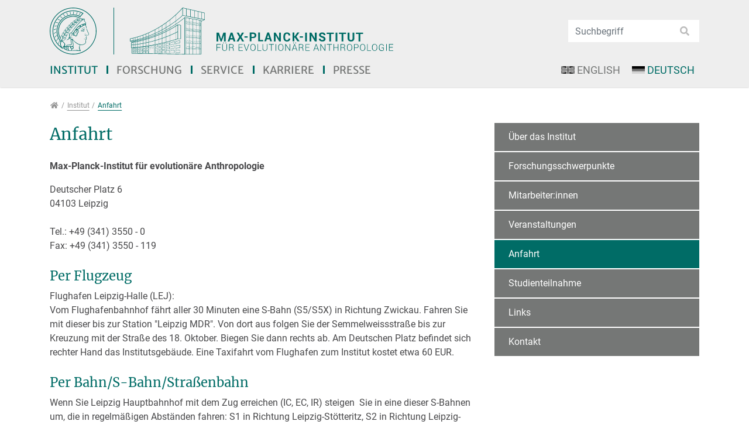

--- FILE ---
content_type: text/html; charset=utf-8
request_url: https://www.eva.mpg.de/de/anfahrt/?Fsize=vcxcvwdvavat%27A%3D0&cHash=80141a55990451d6b468e51e9a3c8e88
body_size: 27324
content:
<!DOCTYPE html>
<html dir="ltr" lang="de">
<head>

<meta charset="utf-8">
<!-- 
	This website is powered by TYPO3 - inspiring people to share!
	TYPO3 is a free open source Content Management Framework initially created by Kasper Skaarhoj and licensed under GNU/GPL.
	TYPO3 is copyright 1998-2026 of Kasper Skaarhoj. Extensions are copyright of their respective owners.
	Information and contribution at https://typo3.org/
-->


<link rel="shortcut icon" href="/typo3conf/ext/eva_template/Resources/Public/Images/favicon.png" type="image/png">

<meta http-equiv="x-ua-compatible" content="IE=11; IE=edge" />
<meta name="generator" content="TYPO3 CMS" />
<meta name="twitter:card" content="summary" />
<meta name="twitter:image" content="https://www.eva.mpg.de/fileadmin/content_files/twitter-images/institute.jpg" />
<meta name="twitter:title" content="Anfahrt - Max-Planck-Institut für evolutionäre Anthropologie" />


<link rel="stylesheet" type="text/css" href="/typo3conf/ext/powermail/Resources/Public/Css/Basic.1726573079.css" media="all">
<link rel="stylesheet" type="text/css" href="/typo3conf/ext/ws_slider/Resources/Public/CSS/Owl/owl.carousel.1641802859.css" media="all">
<link rel="stylesheet" type="text/css" href="/typo3conf/ext/ws_slider/Resources/Public/CSS/Owl/owl.theme.default.1641802859.css" media="all">
<link rel="stylesheet" type="text/css" href="/typo3conf/ext/eva_umantis/Resources/Public/Css/eva_umantis.1704814872.css" media="all">
<link rel="stylesheet" type="text/css" href="/typo3conf/ext/video_shariff/Resources/Public/Css/VideoShariff.min.1662359034.css" media="all">
<link rel="stylesheet" type="text/css" href="/typo3temp/assets/css/eva_template/main.1769366503.css" media="all">
<link rel="stylesheet" type="text/css" href="/typo3conf/ext/eva_template/Resources/Public/Fonts/Merriweather/merriweather-font.1625490724.css" media="all">
<link rel="stylesheet" type="text/css" href="/typo3conf/ext/eva_template/Resources/Public/Fonts/Roboto/roboto-font.1625490724.css" media="all">
<link rel="stylesheet" type="text/css" href="/typo3conf/ext/eva_template/Resources/Public/CSS/smartmenus/jquery.smartmenus.bootstrap.1625490722.css" media="all">
<link rel="stylesheet" type="text/css" href="/typo3conf/ext/eva_template/Resources/Public/CSS/fancybox/jquery.fancybox.1625490722.css" media="all">
<link rel="stylesheet" type="text/css" href="/typo3conf/ext/eva_template/Resources/Public/CSS/flexslider.1625490722.css" media="all">


<script src="/typo3conf/ext/eva_template/Resources/Public/JavaScript/Libraries/respond.min.1625490732.js"></script>
<script src="/typo3conf/ext/eva_template/Resources/Public/JavaScript/picturefill.min.1625490732.js"></script>
<script src="/typo3temp/assets/js/301d3defed.1669932867.js"></script>


<title>Anfahrt - Max-Planck-Institut für evolutionäre Anthropologie</title><meta name="viewport" content="width=device-width, initial-scale=1.0, maximum-scale=1.0, user-scalable=no">
<meta name="format-detection" content="telephone=no"><meta name="navtitle" content="Anfahrt">
<link rel="canonical" href="/de/anfahrt/?Fsize=vcxcvwdvavat%27A%3D0&amp;cHash=80141a55990451d6b468e51e9a3c8e88"/>

<link rel="alternate" hreflang="en" href="/directions/?Fsize=vcxcvwdvavat%27A%3D0&amp;cHash=80141a55990451d6b468e51e9a3c8e88"/>
<link rel="alternate" hreflang="de" href="/de/anfahrt/?Fsize=vcxcvwdvavat%27A%3D0&amp;cHash=80141a55990451d6b468e51e9a3c8e88"/>
<link rel="alternate" hreflang="x-default" href="/directions/?Fsize=vcxcvwdvavat%27A%3D0&amp;cHash=80141a55990451d6b468e51e9a3c8e88"/>
</head>
<body class=" layout-2Columns    layout-full  cached-mobile-menu"  id="page_712">


<div id="page" >

    

    


    <a class="sr-only sr-only-focusable" href="#content">
        Direkt zur Hauptnavigation springen
    </a>
    <a class="sr-only sr-only-focusable" href="#content">
        Direkt zum Inhalt springen
    </a>



    

        <a class="sr-only sr-only-focusable" href="#sub-nav">
            Jump to sub navigation
        </a>

    

    

    



    <header id="header">
        

    

    <div class="bg-light-gray" id="nav-primary">


        

    <nav class="d-block navbar navbar-expand-lg navbar-light clearfix navbar-megamenu compensate-for-scrollbar">

        <div class="container">

            


    <nav class="d-flex w-100 justify-content-between p-relative flex-wrap">

        <div class="header-top-area d-flex flex-nowrap justify-content-between align-items-center w-100">
            
                <div itemscope itemtype="http://schema.org/Organization" class="navbar-brand">
                    <a href="https://www.mpg.de/" target="_blank"><img src="/typo3conf/ext/eva_template/Resources/Public/Images/MPG_Logo_Web.svg" class="img-fluid high-ct-hidden" alt="" title="" itemprop="logo"/></a><a itemprop="url" tabindex="1" href="/de/index/"><img src="/typo3conf/ext/eva_template/Resources/Public/Images/MPI-EVA_Logo_Web_DE.svg" class="logo2" alt="" title="" itemprop="logo2"/></a>
                </div>

                
                        
                            
                                <div class="d-none d-lg-block d-print-none">

                                    <div class="dropdown-search" aria-labelledby="searchDropdown">
                                        

    <div itemscope itemtype="http://schema.org/WebSite">
        <meta itemprop="url" content="/"/>

        <form itemprop="potentialAction" itemscope itemtype="http://schema.org/SearchAction"
              action="/de/institut/suche/?tx_indexedsearch_pi2%5Baction%5D=search&amp;tx_indexedsearch_pi2%5Bcontroller%5D=Search&amp;cHash=cb03f6b85065aecd6513b897e1491227"
              method="post" name="searchform-default" role="search" class="form-search">


            <div class="input-group">

                <meta itemprop="target"
                      content="/de/institut/suche/?tx_indexedsearch_pi2%5Baction%5D=search&amp;tx_indexedsearch_pi2%5Bcontroller%5D=Search&amp;cHash=cb03f6b85065aecd6513b897e1491227{search_term_string}"/>
                <input itemprop="query-input" name="search_term_string" type="text" style="display: none;"/>

                <input class="form-control"
                       placeholder="Suchbegriff"
                       id="tx_indexedsearch_word-default" name="tx_indexedsearch_pi2[search][sword]" type="text"/>
                <span class="input-group-btn">
						<button class="btn btn-search " type="submit"><i class="fa fa-search"></i></button>
				</span>
            </div>


        </form>

    </div>



                                    </div>
                                </div>
                            
                        
                    
            

        </div>

        <div class="d-flex flex-lg-grow-1 ml-auto mr-4 mr-sm-0 flex-nowrap justify-content-between">

            
                    <div class="d-none d-lg-block">
                        
<div class="frame frame-type-wst3bootstrap_megamenu frame-layout-0 frame-space-before- frame-space-after-none frame-padding-top- frame-padding-bottom-  frame-" id="c47179"><div class="ce-content"><a id="c47229"></a><ul class="nav navbar-nav megamenu smartmenus  hidden-print"><li class="nav-item dropdown dropdown-mega nav-item-12"><a class="nav-link dropdown-toggle nav-link-12 active" href="/de/index/">Institut</a><ul class="dropdown-menu mega-menu"><li><div class="dropdown-content container-megamenu"><div class="frame frame-type-wst3bootstrap_fluidrow frame-layout-0 frame-space-before- frame-space-after-none frame-padding-top- frame-padding-bottom-  frame-" id="c47183"><div class="ce-content"><a id="c47247"></a><div class="row"><div class=" d-block col-12 d-sm-block col-sm-12 d-md-block col-md-6 d-lg-block col-lg-4 d-xl-block col-xl-4  colindex-0"><div class="frame frame-type-menu_sitemap_pages frame-layout-220 frame-space-before- frame-padding-top- frame-padding-bottom-  frame-" id="c47199"><div class="ce-content"><a id="c47235"></a><ul class="nav flex-column "><li class="nav-item"><a class="nav-link" href="/de/ueber-das-institut/institutsleitung/" target="_self" title="Über das Institut"><span>Über das Institut</span></a></li><ul class="nav flex-column "><li class="nav-item"><a class="nav-link" href="/de/ueber-das-institut/institutsleitung/" target="_self" title="Institutsleitung"><span>Institutsleitung</span></a></li><li class="nav-item"><a class="nav-link" href="/de/ueber-das-institut/geschichte/" target="_self" title="Geschichte"><span>Geschichte</span></a></li><li class="nav-item"><a class="nav-link" href="/de/ueber-das-institut/ausstattung/" target="_self" title="Ausstattung"><span>Ausstattung</span></a></li><li class="nav-item"><a class="nav-link" href="/de/ueber-das-institut/fachbeirat/" target="_self" title="Fachbeirat"><span>Fachbeirat</span></a></li><li class="nav-item"><a class="nav-link" href="/de/ueber-das-institut/kooperation/" target="_self" title="Kooperation"><span>Kooperation</span></a></li><li class="nav-item"><a class="nav-link" href="/de/ueber-das-institut/beauftragte-personen/" target="_self" title="Beauftragte Personen"><span>Beauftragte Personen</span></a></li></ul></ul></div></div></div><div class=" d-block col-12 d-sm-block col-sm-12 d-md-block col-md-6 d-lg-block col-lg-4 d-xl-block col-xl-4  colindex-1"><div class="frame frame-type-menu_sitemap_pages frame-layout-220 frame-space-before- frame-padding-top- frame-padding-bottom-  frame-" id="c47201"><div class="ce-content"><a id="c47233"></a><ul class="nav flex-column "><li class="nav-item"><a class="nav-link" href="/de/forschungsschwerpunkte/" target="_self" title="Forschungsschwerpunkte"><span>Forschungsschwerpunkte</span></a></li><li class="nav-item"><a class="nav-link" href="/de/institut/mitarbeiterinnen/" target="_self" title="Mitarbeiter:innen"><span>Mitarbeiter:innen</span></a></li><li class="nav-item"><a class="nav-link" href="/de/veranstaltungen/" target="_self" title="Veranstaltungen"><span>Veranstaltungen</span></a></li><li class="nav-item"><a class="nav-link" href="/de/anfahrt/" target="_self" title="Anfahrt"><span>Anfahrt</span></a></li><li class="nav-item"><a class="nav-link" href="/de/kontakt/" target="_self" title="Kontakt"><span>Kontakt</span></a></li></ul></div></div></div><div class=" d-block col-12 d-sm-block col-sm-12 d-md-block col-md-6 d-lg-block col-lg-4 d-xl-block col-xl-4  colindex-2"><div class="frame frame-type-menu_sitemap_pages frame-layout-220 frame-space-before- frame-padding-top- frame-padding-bottom-  frame-" id="c47203"><div class="ce-content"><a id="c47231"></a><ul class="nav flex-column "><li class="nav-item"><a class="nav-link" href="/de/institut/studienteilnahme/" target="_self" title="Studienteilnahme"><span>Studienteilnahme</span></a></li><li class="nav-item"><a class="nav-link" href="/de/links/" target="_self" title="Links"><span>Links</span></a></li></ul></div></div></div></div></div></div></div></li></ul></li><li class="nav-item dropdown dropdown-mega nav-item-12501"><a class="nav-link dropdown-toggle nav-link-12501" href="/de/forschung/">Forschung</a><ul class="dropdown-menu mega-menu"><li><div class="dropdown-content container-megamenu"><div class="frame frame-type-header frame-layout-0 frame-space-before- frame-space-after-none frame-padding-top- frame-padding-bottom-  frame-" id="c47187"><div class="ce-content"><a id="c47243"></a><div class="ce-header h2-mb ce-header-left"><div class="ce-headline"><h2 class=""><a href="/de/forschung/" target="_self">Abteilungen und Gruppen</a></h2></div></div></div></div><div class="frame frame-type-wst3bootstrap_fluidrow frame-layout-0 frame-space-before- frame-space-after-none frame-padding-top- frame-padding-bottom-  frame-" id="c47189"><div class="ce-content"><a id="c47245"></a><div class="row"><div class=" d-block col-12 d-sm-block col-sm-12 d-md-block col-md-6 d-lg-block col-lg-4 d-xl-block col-xl-4  colindex-0"><div class="frame frame-type-menu_pages frame-layout-0 frame-space-before- frame-padding-top- frame-padding-bottom-  frame-" id="c47191"><div class="ce-content"><a id="c47241"></a><ul class="nav flex-column"><li class="nav-item department-category-39"><a class="nav-link" href="/de/archaeogenetik/index/" target="_self" title="Archäogenetik"><span>Archäogenetik</span></a></li><li class="nav-item department-category-41"><a class="nav-link" href="/de/vergleichende-kulturpsychologie/startseite/" target="_self" title="Vergleichende Kulturpsychologie"><span>Vergleichende Kulturpsychologie</span></a></li><li class="nav-item department-category-45"><a class="nav-link" href="https://www.eva.mpg.de/genetics/index" target="_self" title="Evolutionäre Genetik"><span>Evolutionäre Genetik</span></a></li><li class="nav-item department-category-15"><a class="nav-link" href="https://www.eva.mpg.de/ecology/" target="_self" title="Verhaltensökologie"><span>Verhaltensökologie</span></a></li></ul></div></div></div><div class=" d-block col-12 d-sm-block col-sm-12 d-md-block col-md-6 d-lg-block col-lg-4 d-xl-block col-xl-4  colindex-1"><div class="frame frame-type-menu_pages frame-layout-0 frame-space-before- frame-padding-top- frame-padding-bottom-  frame-" id="c47193"><div class="ce-content"><a id="c47239"></a><ul class="nav flex-column"><li class="nav-item department-category-64"><a class="nav-link" href="/de/menschliche-urspruenge/index/" target="_self" title="Menschliche Ursprünge"><span>Menschliche Ursprünge</span></a></li><li class="nav-item department-category-19"><a class="nav-link" href="/de/sprach-und-kulturevolution/index/" target="_self" title="Sprach- und Kulturevolution"><span>Sprach- und Kulturevolution</span></a></li><li class="nav-item department-category-35"><a class="nav-link" href="/de/primate-behavior-and-evolution/index/" target="_self" title="Verhalten und Evolution von Primaten"><span>Verhalten und Evolution von Primaten</span></a></li></ul></div></div></div><div class=" d-block col-12 d-sm-block col-sm-12 d-md-block col-md-6 d-lg-block col-lg-4 d-xl-block col-xl-4  colindex-2"><div class="frame frame-type-menu_pages frame-layout-0 frame-space-before- frame-padding-top- frame-padding-bottom-  frame-" id="c47195"><div class="ce-content"><a id="c47237"></a><ul class="nav flex-column"><li class="nav-item department-category-63"><a class="nav-link" href="/de/forschungsgruppen/ueberblick/" target="_self" title="Forschungsgruppen"><span>Forschungsgruppen</span></a></li><li class="nav-item department-category-23"><a class="nav-link" href="https://www.leipzig-school.eva.mpg.de" target="_blank" title="IMPRS"><span>IMPRS</span></a></li><li class="nav-item department-category-25"><a class="nav-link" href="/de/ehemalige-abteilungen/" target="_self" title="Ehemalige Abteilungen"><span>Ehemalige Abteilungen</span></a></li></ul></div></div></div></div></div></div></div></li></ul></li><li class="nav-item nav-item- position-relative"><a class="nav-link dropdown-toggle" href="/de/service/">Service</a><!-- Sub menu --><ul class="dropdown-menu collapse" role="menu"><li class=""><a href="/de/service/international-office/" class="dropdown-item ">
                                                International Office
                                                </a></li><li class=""><a href="/de/service/bibliothek/" class="dropdown-item ">
                                                Bibliothek
                                                </a></li><li class=""><a href="/de/service/it/" class="dropdown-item sub ">
                                                IT
                                                </a></li></ul></li><li class="nav-item"><a class="nav-link" href="/de/karriere/stellenangebote/">Karriere</a></li><li class="nav-item nav-item- position-relative"><a class="nav-link dropdown-toggle" href="/de/presse/aktuelles/">Presse</a><!-- Sub menu --><ul class="dropdown-menu collapse" role="menu"><li class=""><a href="/de/presse/aktuelles/" class="dropdown-item ">
                                                Aktuelles
                                                </a></li><li class=""><a href="/de/presse/newsfeed/" class="dropdown-item ">
                                                Newsfeed
                                                </a></li><li class=""><a href="/de/presse/archiv/" class="dropdown-item sub">
                                                Archiv
                                                </a></li><li class=""><a href="/de/presse/nobelpreis/" class="dropdown-item ">
                                                Nobelpreis
                                                </a></li><li class=""><a href="/de/presse/maxplanckforschung/" class="dropdown-item ">
                                                MaxPlanckForschung
                                                </a></li><li class=""><a href="/de/presse/jahrbuch/" class="dropdown-item ">
                                                Jahrbuch
                                                </a></li><li class=""><a href="/de/presse/filme/" class="dropdown-item ">
                                                Filme
                                                </a></li><li class=""><a href="/de/presse/max-wissen/" class="dropdown-item ">
                                                Max-Wissen
                                                </a></li></ul></li></ul></div></div>


                    </div>
                

            

    

        

    <ul class="nav nav-language float-right ml-1">
        
            

                
                    <li class="nav-item">
                        <a class="nav-link" rel="alternate" hreflang="en" href="/directions/?Fsize=vcxcvwdvavat%27A%3D0&amp;cHash=80141a55990451d6b468e51e9a3c8e88">
                            
                                <img alt="English" src="/typo3conf/ext/eva_template/Resources/Public/Icons/Flags/CustomFlags/en-us-gb.gif" width="46" height="28" />
                            
                            
                                English
                            
                        </a>
                    </li>
                

            

        
            

                
                    <li class="nav-item">
                        <a class="nav-link active" rel="alternate" hreflang="de" href="/de/anfahrt/?Fsize=vcxcvwdvavat%27A%3D0&amp;cHash=80141a55990451d6b468e51e9a3c8e88">
                            
                                <img alt="Deutsch" src="/typo3conf/ext/eva_template/Resources/Public/Icons/Flags/CustomFlags/de.gif" width="46" height="28" />
                            
                            
                                Deutsch
                            
                        </a>
                    </li>
                

            

        
    </ul>



    



            <div class="nav d-lg-none d-print-none flex-nowrap">
                
                    <div class="nav-item position-relative">

                        <div class="dropdown-search mobile-search" aria-labelledby="searchDropdown">
                            

    <div itemscope itemtype="http://schema.org/WebSite">
        <meta itemprop="url" content="/"/>

        <form itemprop="potentialAction" itemscope itemtype="http://schema.org/SearchAction"
              action="/de/institut/suche/?tx_indexedsearch_pi2%5Baction%5D=search&amp;tx_indexedsearch_pi2%5Bcontroller%5D=Search&amp;cHash=cb03f6b85065aecd6513b897e1491227"
              method="post" name="searchform-default" role="search" class="form-search">


            <div class="input-group">

                <meta itemprop="target"
                      content="/de/institut/suche/?tx_indexedsearch_pi2%5Baction%5D=search&amp;tx_indexedsearch_pi2%5Bcontroller%5D=Search&amp;cHash=cb03f6b85065aecd6513b897e1491227{search_term_string}"/>
                <input itemprop="query-input" name="search_term_string" type="text" style="display: none;"/>

                <input class="form-control"
                       placeholder="Suchbegriff"
                       id="tx_indexedsearch_word-default" name="tx_indexedsearch_pi2[search][sword]" type="text"/>
                <span class="input-group-btn">
						<button class="btn btn-search " type="submit"><i class="fa fa-search"></i></button>
				</span>
            </div>


        </form>

    </div>



                        </div>

                    </div>
                
                <div class="nav-item">
                    
                            <a class="nav-link navbar-toggler" href="#sidemenu"><span class="navbar-toggler-icon"></span></a>
                        

                </div>
            </div>

            

        </div>
    </nav>



        </div>

        <div class="container">
            <div class="collapse w-100 d-lg-none clearfix mt-2 mb-1 d-print-none" id="bd-search-nav">

                

    <div itemscope itemtype="http://schema.org/WebSite">
        <meta itemprop="url" content="/"/>

        <form itemprop="potentialAction" itemscope itemtype="http://schema.org/SearchAction"
              action="/de/institut/suche/?tx_indexedsearch_pi2%5Baction%5D=search&amp;tx_indexedsearch_pi2%5Bcontroller%5D=Search&amp;cHash=cb03f6b85065aecd6513b897e1491227"
              method="post" name="searchform-mobile" role="search" class="form-search">


            <div class="input-group">

                <meta itemprop="target"
                      content="/de/institut/suche/?tx_indexedsearch_pi2%5Baction%5D=search&amp;tx_indexedsearch_pi2%5Bcontroller%5D=Search&amp;cHash=cb03f6b85065aecd6513b897e1491227{search_term_string}"/>
                <input itemprop="query-input" name="search_term_string" type="text" style="display: none;"/>

                <input class="form-control"
                       placeholder="Suchbegriff"
                       id="tx_indexedsearch_word-mobile" name="tx_indexedsearch_pi2[search][sword]" type="text"/>
                <span class="input-group-btn">
						<button class="btn btn-search " type="submit"><i class="fa fa-search"></i></button>
				</span>
            </div>


        </form>

    </div>




            </div>
        </div>

    </nav>



    </div>

    
        

            
        

        

    
    

        
    


    
        

        <div class="breadcrumb-section d-print-none">
            <div class="container">
                <div class="row">
                    

        
            <ol class="breadcrumb" itemscope itemtype="http://schema.org/BreadcrumbList">

                
                    
                        <li class="breadcrumb-item  sub first " itemprop="itemListElement" itemscope itemtype="http://schema.org/ListItem">

                            <a class=" sub first " href="/de/index/" itemprop="item" itemtype="https://schema.org/Article"><i class="fa fa-home"></i><span itemprop="name" class="sr-only">Institut</span></a>
                            <meta itemprop="position" content="1"/>

                        </li>
                    
                

                
                    <li class="breadcrumb-item  sub " itemprop="itemListElement" itemscope itemtype="http://schema.org/ListItem">
                        <a class=" sub " href="/de/index/" itemprop="item" itemtype="https://schema.org/Article"><span itemprop="name">Institut</span></a>
                        <meta itemprop="position" content="2"/>
                    </li>

                
                    <li class="breadcrumb-item  active " itemprop="itemListElement" itemscope itemtype="http://schema.org/ListItem">
                        <a class=" active " href="/de/anfahrt/" itemprop="item" itemtype="https://schema.org/Article"><span itemprop="name">Anfahrt</span></a>
                        <meta itemprop="position" content="3"/>
                    </li>

                
            </ol>
        

    
                </div>
            </div>
        </div>

    
    



    </header>


    <main class="main-content" id="content">

        

        <div class="container">
            <div class="row" role="main">

                <div class=" d-block col-12 d-sm-block col-sm-12 d-md-block col-md-12 d-lg-block col-lg-8 d-xl-block col-xl-8 col-main o-1 o-sm-1 o-md-1 o-lg-1">
                    <!--TYPO3SEARCH_begin-->
                    
<div class="frame frame-type-text frame-layout-0 frame-space-before- frame-space-after-small frame-padding-top- frame-padding-bottom-  frame-default default" id="c1472"><div class="ce-content"><a id="c1482"></a><div class="ce-header h1-mb ce-header-left"><div class="ce-headline"><h1 class="">
                Anfahrt
            </h1></div></div><p><b>Max-Planck-Institut für evolutionäre Anthropologie</b></p><p>Deutscher Platz 6<br> 				04103 Leipzig<br><br> 				Tel.: +49 (341) 3550 - 0<br> 			  Fax: +49 (341) 3550 - 119</p></div></div>



<div class="frame frame-type-text frame-layout-0 frame-space-before- frame-space-after-small frame-padding-top- frame-padding-bottom-  frame-" id="c1492"><div class="ce-content"><a id="c1502"></a><div class="ce-header h2-mb ce-header-left"><div class="ce-headline"><h2 class="">
                Per Flugzeug
            </h2></div></div><p>Flughafen Leipzig-Halle (LEJ):<br> Vom Flughafenbahnhof fährt aller 30 Minuten eine S-Bahn (S5/S5X) in Richtung Zwickau. Fahren Sie mit dieser bis zur Station "Leipzig MDR". Von dort aus folgen Sie der Semmelweissstraße bis zur Kreuzung mit der Straße des 18. Oktober. Biegen Sie dann rechts ab. Am Deutschen Platz befindet sich rechter Hand das Institutsgebäude. Eine Taxifahrt vom Flughafen zum Institut kostet etwa 60 EUR.</p></div></div>



<div class="frame frame-type-text frame-layout-0 frame-space-before- frame-space-after-small frame-padding-top- frame-padding-bottom-  frame-" id="c1512"><div class="ce-content"><a id="c1522"></a><div class="ce-header h2-mb ce-header-left"><div class="ce-headline"><h2 class="">
                Per Bahn/S-Bahn/Straßenbahn
            </h2></div></div><p>Wenn Sie Leipzig Hauptbahnhof mit dem Zug erreichen (IC, EC, IR) steigen&nbsp; Sie in eine dieser S-Bahnen um, die in regelmäßigen Abständen fahren: S1 in Richtung Leipzig-Stötteritz, S2 in Richtung Leipzig-Stötteritz, S3 in Richtung Stötteritz,&nbsp;S4 in Richtung Markleeberg-Gaschwitz, S5/S5X in Richtung Zwickau oder S6 in Richtung Borna bzw. Geithain. Kaufen Sie am Automaten eine „Einzelfahrkarte Leipzig“ und entwerten Sie diese vor dem Einsteigen. Fahren Sie dann mit der jeweiligen S-Bahn bis zur Station "Leipzig MDR". Von dort aus folgen Sie der Semmelweissstraße bis zur Kreuzung mit der Straße des 18. Oktober. Biegen Sie dann rechts ab. Am Deutschen Platz befindet sich rechter Hand das Institutsgebäude.<br><br> Alternativ dazu erreichen Sie das Institut auch mit der Straßenbahn. Dazu verlassen Sie das Bahnhofsgebäude und befinden sich dann auf dem Willy-Brandt-Platz. Kaufen Sie am Schalter eine „Einzelfahrkarte Leipzig“ und entwerten Sie diese in der Straßenbahn. Fahren Sie mit Straßenbahn Nummer 16 Richtung „Lößnig“ und steigen an der 6. Haltestelle „Deutsche Nationalbibliothek“ aus. Gehen Sie in Fahrtrichtung ein Stück geradeaus bis zur Kreuzung und drehen sich dann nach links, um zum Deutschen Platz zu gelangen. Unser Institut, ein modernes Gebäude mit Glasfront, befindet sich auf der rechten Seite.</p></div></div>



<div class="frame frame-type-text frame-layout-0 frame-space-before- frame-space-after-small frame-padding-top- frame-padding-bottom-  frame-default default" id="c1532"><div class="ce-content"><a id="c1542"></a><div class="ce-header h2-mb ce-header-left"><div class="ce-headline"><h2 class="">
                Per Auto
            </h2></div></div><p>Wenn Sie von der Autobahn A9 aus nördlicher Richtung kommen, wechseln Sie am Schkeuditzer Kreuz auf die A14 Richtung Dresden. Wählen Sie dann die Ausfahrt "Leipzig-Mitte" und fahren Sie weiter auf der B2. Aus südlicher oder östlicher Richtung kommend, wechseln Sie von der A9 bzw. A14 auf die A38 und nehmen Sie die Ausfahrt "Leipzig-Süd". Fahren Sie dann weiter auf der B2 und nehmen Sie die Ausfahrt in Richtung "Wittenberg". In der Semmelweißstraße (ausgeschildert mit "Alte Messe, Deutsche Nationalbibliothek") biegen Sie rechts ein und dann gleich wieder links in die Straße des 18. Oktober. Das Institut ist das moderne Gebäude mit Glasfront auf der rechten Seite des Deutschen Platzes. <br></p></div></div>



<div class="frame frame-type-textpic frame-layout-0 frame-space-before- frame-space-after-small frame-padding-top- frame-padding-bottom-  frame-default default" id="c1552"><div class="ce-content"><a id="c1562"></a><div class="ce-header h2-mb ce-header-left"><div class="ce-headline"><h2 class="">
                Ausschnitt aus dem Stadtplan
            </h2></div></div><div class="row layout-100g-100t"><div class=" d-block col-12 d-sm-block col-sm-12 d-md-block col-md-12 d-lg-block col-lg-12 d-xl-block col-xl-12 column-0 col-type-media" id="c1552-c0"><div class="ce-gallery" data-ce-columns="1" data-ce-images="1"><div class="row "><div class=" d-flex col-12 d-sm-flex col-sm-12 d-md-flex col-md-12 d-lg-flex col-lg-12 d-xl-flex col-xl-12 "><figure class="image"><div class=""><picture><!-- 1200px, cropVariant=xl --><source srcset="/fileadmin/content_files/institute/images/Karte_Ausschnitt_web.jpg" media="(min-width: 1200px)" /><!-- scale: 0.66666666666667, maxWidth: 934px, maxWidthHD: 1868px --><!-- 992px - 1199.98px, cropVariant=lg --><source srcset="/fileadmin/content_files/institute/images/Karte_Ausschnitt_web.jpg" media="(min-width: 992px) and (max-width: 1199.98px)" /><!-- scale: 0.66666666666667, maxWidth: 800px, maxWidthHD: 1600px --><!-- 768px - 991.98px, cropVariant=md --><source srcset="/fileadmin/content_files/institute/images/Karte_Ausschnitt_web.jpg" media="(min-width: 768px) and (max-width: 991.98px)" /><!-- scale: 1, maxWidth: 992px, maxWidthHD: 1984px --><!-- 576px - 767.98px, cropVariant=sm --><source srcset="/fileadmin/content_files/institute/images/Karte_Ausschnitt_web.jpg" media="(min-width: 576px) and (max-width: 767.98px)" /><!-- scale: 1, maxWidth: 768px, maxWidthHD: 1536px --><!-- 0px - 575.98px, cropVariant=xs --><img src="/fileadmin/content_files/institute/images/Karte_Ausschnitt_web.jpg"
                 alt="Karte_Ausschnitt_web.jpg  "
                 title=""
                 class="img-fluid " id="" loading="auto" /></picture></div></figure></div></div></div></div><div class=" d-block col-12 d-sm-block col-sm-12 d-md-block col-md-12 d-lg-block col-lg-12 d-xl-block col-xl-12 column-1" id="c1552-c1"><div class="ce-bodytext"><p><a href="/fileadmin/content_files/institute/pdf/Anfahrtsbeschreibung_Plan_deutsch.pdf" class="link-pdf" target="_blank">Anfahrt [pdf]</a></p></div></div></div></div></div>



<div class="frame frame-type-text frame-layout-0 frame-space-before- frame-space-after-small frame-padding-top- frame-padding-bottom-  frame-default default" id="c1572"><div class="ce-content"><a id="c1582"></a><div class="ce-header h2-mb ce-header-left"><div class="ce-headline"><h2 class="">
                Flughafen Leipzig/Halle
            </h2></div></div><p>Informationen zur Anbindung des Flughafens Leipzig/Halle an den öffentlichen Personen­nahverkehr finden Sie hier:</p><p><a href="https://www.mdf-ag.com/" target="_blank" class="external-link" rel="noreferrer">Website Flughafen Leipzig/Halle</a></p><p><a href="https://www.bahn.de/" target="_blank" class="external-link" rel="noreferrer">Website Deutsche Bahn</a></p><p><a href="https://www.s-bahn-mitteldeutschland.de/fahrplan/liniennetz" target="_blank" class="external-link" rel="noreferrer">Fahrpläne der S-Bahnen</a></p></div></div>



<div class="frame frame-type-text frame-layout-0 frame-space-before- frame-space-after-small frame-padding-top- frame-padding-bottom-  frame-default default" id="c1592"><div class="ce-content"><a id="c1602"></a><div class="ce-header h2-mb ce-header-left"><div class="ce-headline"><h2 class="">
                LVB Leipzig
            </h2></div></div><p>Informationen zu den Fahrplänen der Straßenbahnen und Busse im Leipziger Stadtgebiet finden Sie hier:
</p><p><a href="https://www.l.de/verkehrsbetriebe/" target="_blank" class="external-link" rel="noreferrer">https://www.l.de/verkehrsbetriebe/</a></p></div></div>



<div class="frame frame-type-text frame-layout-0 frame-space-before- frame-space-after-small frame-padding-top- frame-padding-bottom-  frame-default default" id="c1612"><div class="ce-content"><a id="c1622"></a><div class="ce-header h2-mb ce-header-left"><div class="ce-headline"><h2 class="">
                Stadt Leipzig
            </h2></div></div><p>Informationen zur Stadt , zum aktuellen Veranstaltungsangebot,  zu Übernachtungsmöglichkeiten und vielem mehr finden Sie hier: 
</p><p><a href="http://www.leipzig.de/" title="http://www.leipzig.de" target="_blank" class="external-link-image" rel="noreferrer">http://www.leipzig.de</a></p></div></div>


                    <!--TYPO3SEARCH_end-->
                </div>

                <div class=" d-block col-12 d-sm-block col-sm-12 d-md-block col-md-12 d-lg-block col-lg-4 d-xl-block col-xl-4 col-menu o-2 o-sm-2 o-md-2 o-lg-2" role="complementary">
                    
                    

    
        
            <nav class="mb-3 d-none d-lg-block nav-sidebar" aria-label="Unternavigation" id="sub-nav">
                <ul class="nav flex-column nav-pills nav-stacked">
                    

                        

    
            <li class="nav-item nav-item-142">

                <a class="nav-link nav-link-142 sub" href="/de/ueber-das-institut/institutsleitung/">Über das Institut</a>

                
            </li>
        



                    

                        

    
            <li class="nav-item nav-item-152">

                <a class="nav-link nav-link-152" href="/de/forschungsschwerpunkte/">Forschungsschwerpunkte</a>

                
            </li>
        



                    

                        

    
            <li class="nav-item nav-item-162">

                <a class="nav-link nav-link-162" href="/de/institut/mitarbeiterinnen/">Mitarbeiter:innen</a>

                
            </li>
        



                    

                        

    
            <li class="nav-item nav-item-542">

                <a class="nav-link nav-link-542" href="/de/veranstaltungen/">Veranstaltungen</a>

                
            </li>
        



                    

                        

    
            <li class="nav-item nav-item-712">

                <a class="nav-link nav-link-712 active current" href="/de/anfahrt/">Anfahrt</a>

                

                    
                
            </li>
        



                    

                        

    
            <li class="nav-item nav-item-11092">

                <a class="nav-link nav-link-11092" href="/de/institut/studienteilnahme/">Studienteilnahme</a>

                
            </li>
        



                    

                        

    
            <li class="nav-item nav-item-732">

                <a class="nav-link nav-link-732" href="/de/links/">Links</a>

                
            </li>
        



                    

                        

    
            <li class="nav-item nav-item-332">

                <a class="nav-link nav-link-332" href="/de/kontakt/">Kontakt</a>

                
            </li>
        



                    
                </ul>
            </nav>
        
    


                    <!--TYPO3SEARCH_begin-->

                    
                        
                    

                    


                    <!--TYPO3SEARCH_end-->
                </div>

            </div>
        </div>
        
            <!--TYPO3SEARCH_begin-->
            
            <!--TYPO3SEARCH_end-->
        
    

    </main>


    <footer id="footer" class="high-ct">

        

    <div class="footer-slope">

    </div>

    <div class="bg-gray2 pt-3">

        <div class="container">

            

        


    

            
                <div class="row">
                    <div class="col-12">

                        
<div class="frame frame-type-wst3bootstrap_fluidrow frame-layout-0 frame-space-before-small frame-space-after-none frame-padding-top- frame-padding-bottom-  frame-" id="c47165"><div class="ce-content"><a id="c47265"></a><div class="row"><div class=" d-block col-12 d-sm-block col-sm-12 d-md-block col-md-6 d-lg-block col-lg-3 d-xl-block col-xl-3  colindex-0"><div class="frame frame-type-text frame-layout-0 frame-space-before- frame-space-after-small frame-padding-top- frame-padding-bottom-  frame-" id="c47167"><div class="ce-content"><a id="c47279"></a><div class="ce-header h3-mb ce-header-left"><div class="ce-headline"><h3 class="">
                Max-Planck-Institut für evolutionäre Anthropologie
            </h3></div></div><p>Deutscher Platz 6<br> 04103 Leipzig<br> Tel.&nbsp;: <a href="tel:+4934135500">+49 (341) 3550 - 0</a><br> Fax: +49 (341) 3550 - 119<br><a href="javascript:linkTo_UnCryptMailto(%27kygjrm8gldmYcty%2Ckne%2Cbc%27);" class="mail">info@<span class="h">[&gt;&gt;&gt; Please remove the text! &lt;&lt;&lt;]</span>eva.mpg.de</a></p></div></div></div><div class=" d-none d-sm-none d-md-none d-lg-block col-lg-1 d-xl-block col-xl-1  colindex-1"></div><div class=" d-block col-12 d-sm-block col-sm-12 d-md-block col-md-6 d-lg-block col-lg-3 d-xl-block col-xl-3  colindex-2"><div class="frame frame-type-text frame-layout-0 frame-space-before- frame-space-after-small frame-padding-top- frame-padding-bottom-  frame-" id="c47169"><div class="ce-content"><a id="c47277"></a><div class="ce-header h3-mb ce-header-left"><div class="ce-headline"><h3 class="">
                Quick Links
            </h3></div></div><p><a href="/de/index/" target="_self" class="link-arrow">Institut</a><br><a href="/de/forschung/" target="_self" class="link-arrow">Abteilungen und Gruppen</a><br><a href="/de/service/" target="_self" class="link-arrow">Service</a><br><a href="/de/karriere/stellenangebote/" target="_self" class="link-arrow">Karriere</a><br><a href="/de/presse/aktuelles/" target="_self" class="link-arrow">Presse</a></p></div></div></div><div class=" d-block col-12 d-sm-block col-sm-12 d-md-block col-md-6 d-lg-block col-lg-5 d-xl-block col-xl-5  colindex-3"><div class="frame frame-type-wst3bootstrap_fluidrow frame-layout-0 frame-space-before- frame-space-after-none frame-padding-top- frame-padding-bottom-  frame-" id="c47171"><div class="ce-content"><a id="c47275"></a><div class="row"><div class=" d-block col-12 d-sm-block col-sm-12 d-md-block col-md-12 d-lg-block col-lg-6 d-xl-block col-xl-6  colindex-0"><div class="frame frame-type-wst3bootstrap_buttonlink frame-layout-0 frame-space-before- frame-space-after-small frame-padding-top- frame-padding-bottom-  frame-   text-center"><a id="c47175" href="https://intranet.eva.mpg.de/" target="_blank"
                       class="btn btn-sm btn-secondary btn-block footer-button"
                       title="" data-toggle=""
                       data-placement="top" data-content=""><span>Intranet</span></a></div><div class="frame frame-type-wst3bootstrap_buttonlink frame-layout-0 frame-space-before- frame-space-after-small frame-padding-top- frame-padding-bottom-  frame-   text-center"><a id="c47217" href="https://webmail.eva.mpg.de" target="_blank"
                       class="btn btn-sm btn-secondary btn-block footer-button"
                       title="" data-toggle=""
                       data-placement="top" data-content=""><span>Webmail</span></a></div><div class="frame frame-type-wst3bootstrap_buttonlink frame-layout-0 frame-space-before- frame-space-after-small frame-padding-top- frame-padding-bottom-  frame-   text-center"><a id="c47215" href="https://www.mpg.de" target="_blank"
                       class="btn btn-sm btn-secondary btn-block footer-button"
                       title="" data-toggle=""
                       data-placement="top" data-content=""><span>Max-Planck-Gesellschaft</span></a></div></div><div class=" d-block col-12 d-sm-block col-sm-12 d-md-block col-md-12 d-lg-block col-lg-6 d-xl-block col-xl-6  colindex-1"><div class="frame frame-type-wst3bootstrap_buttonlink frame-layout-0 frame-space-before- frame-space-after-small frame-padding-top- frame-padding-bottom-  frame-   text-center"><a id="c48015" href="https://www.youtube.com/channel/UCJuEvfaKVGgDsvlONXAODMg" target="_blank"
                       class="btn btn-sm btn-secondary btn-block footer-button"
                       title="" data-toggle=""
                       data-placement="top" data-content=""><span>YouTube</span></a></div><div class="frame frame-type-wst3bootstrap_buttonlink frame-layout-0 frame-space-before- frame-space-after-small frame-padding-top- frame-padding-bottom-  frame-   text-center"><a id="c53571" href="https://bsky.app/profile/mpi-eva-leipzig.bsky.social" target="_blank"
                       class="btn btn-sm btn-secondary btn-block footer-button"
                       title="" data-toggle=""
                       data-placement="top" data-content=""><span>Bluesky</span></a></div></div></div></div></div></div></div></div></div>



                    </div>
                </div>
            

        </div>

    </div>
    <div class="bg-gray1 py-4">
        <div class="container">
            <div class="row">
                <div class="col-12 col-sm-6">
                    <p class="copyright mt-2">&copy; 2026, Max-Planck-Institut für evolutionäre Anthropologie</p>
                </div>

                <div class="col-12 col-sm-6">

                    
                        
                            <ul class="footer-links nav nav-inline float-right">
                                
                                    <li class="nav-item">
                                        <a href="/de/sitemap/" class="nav-link " target="_self">Sitemap</a>
                                    </li>
                                
                                    <li class="nav-item">
                                        <a href="/de/impressum/" class="nav-link " target="_self">Impressum</a>
                                    </li>
                                
                                    <li class="nav-item">
                                        <a href="/de/datenschutzhinweis/" class="nav-link " target="_self">Datenschutzhinweis</a>
                                    </li>
                                
                            </ul>
                        
                    

                </div>
            </div>
        </div>
    </div>



    </footer>

    <div hidden>
        <nav id="sidemenu">
            

    

        <ul><li class="  "><a href="/de/index/" class="nav-link    nav-item-132" >Startseite</a></li><li class=" sub"><a href="/de/index/" class="nav-link  sub nav-item-12" >Institut</a><ul><li class="sub "><a href="/de/ueber-das-institut/institutsleitung/" class="nav-link sub  nav-item-142" >
        Über das Institut
        </a><ul><li class=""><a href="/de/ueber-das-institut/institutsleitung/" class="nav-link  nav-item-172" >
        Institutsleitung
        </a></li><li class=""><a href="/de/ueber-das-institut/geschichte/" class="nav-link  nav-item-182" >
        Geschichte
        </a></li><li class=""><a href="/de/ueber-das-institut/ausstattung/" class="nav-link  nav-item-192" >
        Ausstattung
        </a></li><li class=""><a href="/de/ueber-das-institut/fachbeirat/" class="nav-link  nav-item-202" >
        Fachbeirat
        </a></li><li class=""><a href="/de/ueber-das-institut/kooperation/" class="nav-link  nav-item-212" >
        Kooperation
        </a></li><li class=""><a href="/de/ueber-das-institut/beauftragte-personen/" class="nav-link  nav-item-12825" >
        Beauftragte Personen
        </a></li></ul></li><li class=""><a href="/de/forschungsschwerpunkte/" class="nav-link  nav-item-152" >
        Forschungsschwerpunkte
        </a></li><li class=""><a href="/de/institut/mitarbeiterinnen/" class="nav-link  nav-item-162" >
        Mitarbeiter:innen
        </a></li><li class=""><a href="/de/veranstaltungen/" class="nav-link  nav-item-542" >
        Veranstaltungen
        </a></li><li class=""><a href="/de/anfahrt/" class="nav-link  nav-item-712" >
        Anfahrt
        </a></li><li class=""><a href="/de/institut/studienteilnahme/" class="nav-link  nav-item-11092" >
        Studienteilnahme
        </a></li><li class=""><a href="/de/links/" class="nav-link  nav-item-732" >
        Links
        </a></li><li class=""><a href="/de/kontakt/" class="nav-link  nav-item-332" >
        Kontakt
        </a></li></ul></li><li class="sub"><a href="/de/forschung/" class="nav-link sub nav-item-12501" >Forschung</a><ul><li class="sub "><a href="/de/archaeogenetik/index/" class="nav-link sub  nav-item-11663" >
        Archäogenetik
        </a><ul><li class=""><a href="/de/archaeogenetik/index/" class="nav-link  nav-item-11665" >
        Forschungsprogramm
        </a></li><li class="sub"><a href="/de/archaeogenetik/mitarbeiterinnen/" class="nav-link sub nav-item-11765" >
        Mitarbeiter:innen
        </a><ul><li class=""><a href="/de/archaeogenetics/staff/alissa-mittnik/" class="nav-link  nav-item-13066" >
        Alissa Mittnik
        </a></li><li class=""><a href="/de/archaeogenetik/mitarbeiterinnen/angela-moetsch/" class="nav-link  nav-item-13039" >
        Angela Mötsch
        </a></li><li class=""><a href="/de/archaeogenetics/staff/christina-warinner/" class="nav-link  nav-item-13047" >
        Christina Warinner
        </a></li><li class=""><a href="/de/archaeogenetics/staff/clemens-schmid/" class="nav-link  nav-item-13878" >
        Clemens Schmid
        </a></li><li class=""><a href="/de/archaeogenetics/staff/francesco-fontani/" class="nav-link  nav-item-13632" >
        Francesco Fontani
        </a></li><li class=""><a href="/de/archaeogenetics/staff/guido-gnecchi/" class="nav-link  nav-item-13428" >
        Guido Alberto Gnecchi Ruscone
        </a></li><li class=""><a href="/de/archaeogenetics/staff/harald-ringbauer/" class="nav-link  nav-item-12125" >
        Harald Ringbauer
        </a></li><li class=""><a href="/de/archaeogenetics/staff/irene-hoegner/" class="nav-link  nav-item-13402" >
        Irene Högner
        </a></li><li class=""><a href="/de/archaeogenetics/staff/irina-marie-velsko/" class="nav-link  nav-item-13548" >
        Irina Marie Velsko
        </a></li><li class=""><a href="/de/archaeogenetics/staff/james-fellows-yates/" class="nav-link  nav-item-13043" >
        James Fellows Yates
        </a></li><li class=""><a href="/de/archaeogenetics/staff/janine-fries-knoblach/" class="nav-link  nav-item-13070" >
        Janine Fries-Knoblach
        </a></li><li class=""><a href="/de/archaeogenetik/mitarbeiterinnen/johannes-krause/" class="nav-link  nav-item-11827" >
        Johannes Krause
        </a></li><li class=""><a href="/de/archaeogenetics/staff/kay-pruefer/" class="nav-link  nav-item-11831" >
        Kay Prüfer
        </a></li><li class=""><a href="/de/archaeogenetics/staff/laura-lacher/" class="nav-link  nav-item-13092" >
        Laura Lacher
        </a></li><li class=""><a href="/de/archaeogenetics/staff/pablo-carrion/" class="nav-link  nav-item-13705" >
        Pablo Carrion
        </a></li><li class=""><a href="/de/archaeogenetik/mitarbeiterinnen/raphaela-stahl/" class="nav-link  nav-item-13009" >
        Raphaela Stahl
        </a></li><li class=""><a href="/de/archaeogenetics/staff/selina-carlhoff/" class="nav-link  nav-item-13158" >
        Selina Carlhoff
        </a></li><li class=""><a href="/de/archaeogenetics/staff/stephan-schiffels/" class="nav-link  nav-item-11819" >
        Stephan Schiffels
        </a></li><li class=""><a href="/de/archaeogenetics/staff/suzanne-freilich/" class="nav-link  nav-item-13068" >
        Suzanne Freilich
        </a></li><li class=""><a href="/de/archaeogenetics/staff/thiseas-christos-lamnidis/" class="nav-link  nav-item-13065" >
        Thiseas Christos Lamnidis
        </a></li><li class=""><a href="/de/archaeogenetics/staff/wolfgang-haak/" class="nav-link  nav-item-13356" >
        Wolfgang Haak
        </a></li><li class=""><a href="/de/archaeogenetics/staff/zuzana-hofmanova/" class="nav-link  nav-item-12915" >
        Zuzana Hofmanová
        </a></li></ul></li><li class="sub"><a href="/de/archaeogenetik/forschungsgruppen/" class="nav-link sub nav-item-12837" >
        Forschungsgruppen
        </a><ul><li class=""><a href="/de/archaeogenetik/forschungsgruppen/pathogenom-bioinformatik/" class="nav-link  nav-item-12867" >
        Pathogenom-Bioinformatik (Alexander Herbig)
        </a></li><li class=""><a href="/de/archaeogenetics/research-groups/group-of-kay-pruefer/" class="nav-link  nav-item-12871" >
        Evolutionary Genomics (Kay Prüfer)
        </a></li><li class=""><a href="/de/archaeogenetics/research-groups/genetic-history/" class="nav-link  nav-item-12869" >
        Genetic History (Zuzana Hofmanová)
        </a></li><li class=""><a href="/de/archaeogenetik/forschungsgruppen/haplo-gruppe/" class="nav-link  nav-item-12873" >
        Haplo Gruppe (Harald Ringbauer)
        </a></li><li class=""><a href="/de/archaeogenetik/projekte/mhaam/" class="nav-link  nav-item-12879" >
        MHAAM (Philipp Stockhammer)
        </a></li><li class=""><a href="/de/archaeogenetik/forschungsgruppen/mikrobiom-forschung/" class="nav-link  nav-item-12877" >
        Mikrobiom-Forschung (Christina Warinner)
        </a></li><li class=""><a href="/de/archaeogenetik/forschungsgruppen/molekulare-anthropologie/" class="nav-link  nav-item-12865" >
        Molekulare Anthropologie (Wolfgang Haak)
        </a></li><li class=""><a href="/de/archaeogenetik/forschungsgruppen/molekulare-palaeopathologie/" class="nav-link  nav-item-12863" >
        Molekulare Paläopathologie (Kirsten Bos)
        </a></li><li class=""><a href="/de/archaeogenetik/forschungsgruppen/populationsgenetik/" class="nav-link  nav-item-12875" >
        Populationsgenetik (Stephan Schiffels)
        </a></li><li class=""><a href="https://www.eva.mpg.de/tropical-archaeogenomics/overview/" class="nav-link  nav-item-13727" target="_self">
        Otto Hahn Research Group for Tropical Archaeogenomics
        </a></li></ul></li><li class="sub"><a href="/de/archaeogenetik/projekte/" class="nav-link sub nav-item-12839" >
        Projekte
        </a><ul><li class=""><a href="/de/archaeogenetics/projects/epidemic/" class="nav-link  nav-item-13699" >
        EPIDEMIC
        </a></li><li class=""><a href="/de/archaeogenetics/projects/histogenes/" class="nav-link  nav-item-12853" >
        HistoGenes
        </a></li><li class=""><a href="/de/archaeogenetik/projekte/mhaam/" class="nav-link  nav-item-12855" >
        MHAAM
        </a></li><li class=""><a href="/de/archaeogenetics/projects/microscope/" class="nav-link  nav-item-13054" >
        Microscope
        </a></li><li class=""><a href="/de/archaeogenetics/projects/online-book-computational-methods/" class="nav-link  nav-item-13628" >
        Online book: Computational Methods
        </a></li><li class=""><a href="/de/archaeogenetics/projects/poseidon/" class="nav-link  nav-item-13056" >
        Poseidon
        </a></li></ul></li><li class="sub"><a href="/de/archaeogenetics/ethics/" class="nav-link sub nav-item-12021" >
        Ethics
        </a><ul><li class=""><a href="/de/archaeogenetics/ethics/introduction/" class="nav-link  nav-item-12023" >
        Introduction
        </a></li><li class=""><a href="/de/archaeogenetics/ethics/chapter-1/" class="nav-link  nav-item-12025" >
        Chapter 1
        </a></li><li class=""><a href="/de/archaeogenetics/ethics/chapter-2/" class="nav-link  nav-item-12095" >
        Chapter 2
        </a></li><li class=""><a href="/de/archaeogenetics/ethics/chapter-3/" class="nav-link  nav-item-12099" >
        Chapter 3
        </a></li></ul></li><li class=""><a href="/de/archaeogenetik/aktuelles/" class="nav-link  nav-item-12673" >
        Aktuelles
        </a></li><li class=""><a href="/de/archaeogenetik/stellenangebote/" class="nav-link  nav-item-12785" >
        Stellenangebote
        </a></li><li class=""><a href="/de/archaeogenetik/publikationen/" class="nav-link  nav-item-11835" >
        Publikationen
        </a></li></ul></li><li class="sub"><a href="/de/vergleichende-kulturpsychologie/startseite/" class="nav-link sub nav-item-11050" >
        Vergleichende Kulturpsychologie
        </a><ul><li class=""><a href="/de/vergleichende-kulturpsychologie/startseite/" class="nav-link  nav-item-11052" >
        Startseite
        </a></li><li class="sub"><a href="/de/vergleichende-kulturpsychologie/forschungsbereiche/" class="nav-link sub nav-item-13194" >
        Forschungsbereiche
        </a><ul><li class=""><a href="/de/vergleichende-kulturpsychologie/forschungsbereiche/soziales-lernen/" class="nav-link  nav-item-13198" >
        Soziales Lernen
        </a></li><li class=""><a href="/de/vergleichende-kulturpsychologie/forschungsbereiche/soziale-kognition/" class="nav-link  nav-item-13200" >
        Soziale Kognition
        </a></li><li class=""><a href="/de/vergleichende-kulturpsychologie/forschungsbereiche/kernkognition/" class="nav-link  nav-item-13202" >
        Kernkognition
        </a></li><li class=""><a href="/de/vergleichende-kulturpsychologie/forschungsbereiche/quantifizierbare-erfahrung/" class="nav-link  nav-item-12807" >
        Quantifizierbare Erfahrung
        </a></li><li class="sub "><a href="/de/vergleichende-kulturpsychologie/forschungsbereiche/innovation-im-bildungsbereich/" class="nav-link sub  nav-item-13204" >
        Innovation im Bildungsbereich
        </a><ul><li class=""><a href="/de/vergleichende-kulturpsychologie/forschungsbereiche/innovation-im-bildungsbereich/community-science-lab/" class="nav-link  nav-item-11859" >
        Community Science Lab
        </a></li><li class=""><a href="/de/vergleichende-kulturpsychologie/forschungsbereiche/innovation-im-bildungsbereich/educational-design-lab/" class="nav-link  nav-item-13082" >
        Educational Design Lab
        </a></li><li class=""><a href="/de/vergleichende-kulturpsychologie/forschungsbereiche/innovation-im-bildungsbereich/zoo-fuehrungen/" class="nav-link  nav-item-13084" >
        Zoo-Führungen
        </a></li></ul></li></ul></li><li class="sub"><a href="/de/vergleichende-kulturpsychologie/forschungsgruppen/" class="nav-link sub nav-item-13578" >
        Forschungsgruppen
        </a><ul><li class=""><a href="/de/vergleichende-kulturpsychologie/forschungsbereiche/kinder-und-natur/" class="nav-link  nav-item-13206" >
        Kinder und Natur
        </a></li><li class=""><a href="/de/vergleichende-kulturpsychologie/forschungsgruppen/minerva-fast-track-gruppe-facetten-fruehen-sozialen-lernens/" class="nav-link  nav-item-13582" >
        Minerva Fast Track Gruppe &quot;Facetten frühen sozialen Lernens&quot;
        </a></li></ul></li><li class="sub"><a href="/de/vergleichende-kulturpsychologie/studien-mit-kindern-und-erwachsenen/" class="nav-link sub nav-item-12957" >
        Studien mit Kindern und Erwachsenen
        </a><ul><li class=""><a href="/de/vergleichende-kulturpsychologie/studien-mit-kindern-und-erwachsenen/kinderstudien/" class="nav-link  nav-item-12971" >
        Kinderstudien
        </a></li><li class="sub"><a href="/de/vergleichende-kulturpsychologie/studien-mit-kindern-und-erwachsenen/globales-netzwerk-kinderstudien/" class="nav-link sub nav-item-12975" >
        Globales Netzwerk Kinderstudien
        </a><ul><li class="sub  "><a href="/de/vergleichende-kulturpsychologie/studien-mit-kindern-und-erwachsenen/globales-netzwerk-kinderstudien/orte-der-feldforschung/" class="nav-link sub   nav-item-11918" >
        Orte der Feldforschung
        </a><ul><li class=""><a href="/de/vergleichende-kulturpsychologie/studien-mit-kindern-und-erwachsenen/globales-netzwerk-kinderstudien/orte-der-feldforschung/kongo/" class="nav-link  nav-item-11924" >
        Kongo
        </a></li><li class=""><a href="/de/vergleichende-kulturpsychologie/studien-mit-kindern-und-erwachsenen/globales-netzwerk-kinderstudien/orte-der-feldforschung/kamerun/" class="nav-link  nav-item-13154" >
        Kamerun
        </a></li><li class=""><a href="/de/vergleichende-kulturpsychologie/studien-mit-kindern-und-erwachsenen/globales-netzwerk-kinderstudien/orte-der-feldforschung/malaysia/" class="nav-link  nav-item-13665" >
        Malaysia
        </a></li><li class=""><a href="/de/vergleichende-kulturpsychologie/studien-mit-kindern-und-erwachsenen/globales-netzwerk-kinderstudien/orte-der-feldforschung/namibia/" class="nav-link  nav-item-11928" >
        Namibia
        </a></li></ul></li></ul></li><li class=""><a href="/de/vergleichende-kulturpsychologie/studien-mit-kindern-und-erwachsenen/manybabies/" class="nav-link  nav-item-13125" >
        ManyBabies
        </a></li></ul></li><li class="sub"><a href="/de/vergleichende-kulturpsychologie/studien-mit-nicht-menschlichen-primaten/" class="nav-link sub nav-item-12959" >
        Studien mit nicht-menschlichen Primaten
        </a><ul><li class="sub "><a href="/de/vergleichende-kulturpsychologie/studien-mit-nicht-menschlichen-primaten/wolfgang-koehler-primatenforschungszentrum/" class="nav-link sub  nav-item-12977" >
        Wolfgang-Köhler-Primatenforschungszentrum
        </a><ul><li class=""><a href="/de/vergleichende-kulturpsychologie/studien-mit-nicht-menschlichen-primaten/wolfgang-koehler-primatenforschungszentrum/steckbrief-schimpansen/" class="nav-link  nav-item-11965" >
        Steckbrief Schimpansen
        </a></li><li class=""><a href="/de/vergleichende-kulturpsychologie/studien-mit-nicht-menschlichen-primaten/wolfgang-koehler-primatenforschungszentrum/steckbrief-bonobos/" class="nav-link  nav-item-11967" >
        Steckbrief Bonobos
        </a></li><li class=""><a href="/de/vergleichende-kulturpsychologie/studien-mit-nicht-menschlichen-primaten/wolfgang-koehler-primatenforschungszentrum/steckbrief-gorillas/" class="nav-link  nav-item-11969" >
        Steckbrief Gorillas
        </a></li><li class=""><a href="/de/vergleichende-kulturpsychologie/studien-mit-nicht-menschlichen-primaten/wolfgang-koehler-primatenforschungszentrum/steckbrief-orang-utans/" class="nav-link  nav-item-11971" >
        Steckbrief Orang-Utans
        </a></li></ul></li><li class="sub"><a href="/de/vergleichende-kulturpsychologie/studien-mit-nicht-menschlichen-primaten/globales-netzwerk-affenstudien/" class="nav-link sub nav-item-12979" >
        Globales Netzwerk Affenstudien
        </a><ul><li class=""><a href="/de/vergleichende-kulturpsychologie/studien-mit-nicht-menschlichen-primaten/globales-netzwerk-affenstudien/chimfunshi/" class="nav-link  nav-item-13222" >
        Chimfunshi
        </a></li><li class=""><a href="/de/vergleichende-kulturpsychologie/studien-mit-nicht-menschlichen-primaten/globales-netzwerk-affenstudien/tacugama/" class="nav-link  nav-item-13218" >
        Tacugama
        </a></li></ul></li><li class=""><a href="/de/vergleichende-kulturpsychologie/studien-mit-nicht-menschlichen-primaten/grapenet-zoo-netzwerk/" class="nav-link  nav-item-12983" >
        GrApeNet Zoo Netzwerk
        </a></li><li class=""><a href="/de/vergleichende-kulturpsychologie/studien-mit-nicht-menschlichen-primaten/many-primates-netzwerk/" class="nav-link  nav-item-12981" >
        Many Primates Netzwerk
        </a></li></ul></li><li class="sub"><a href="/de/vergleichende-kulturpsychologie/mitarbeiterinnen/" class="nav-link sub nav-item-11100" >
        Mitarbeiter:innen
        </a><ul><li class=""><a href="/de/comparative-cultural-psychology/staff/alex-sanchez-amaro/" class="nav-link  nav-item-11951" >
        Alex Sánchez-Amaro
        </a></li><li class=""><a href="/de/comparative-cultural-psychology/staff/alina-linke/" class="nav-link  nav-item-13282" >
        Alina Linke
        </a></li><li class=""><a href="/de/comparative-cultural-psychology/staff/carin-molenaar/" class="nav-link  nav-item-12953" >
        Carin Molenaar
        </a></li><li class=""><a href="/de/comparative-cultural-psychology/staff/christoph-voelter/" class="nav-link  nav-item-13667" >
        Christoph Völter
        </a></li><li class=""><a href="/de/comparative-cultural-psychology/staff/daniel-hanus/" class="nav-link  nav-item-8972" >
        Daniel Hanus
        </a></li><li class=""><a href="/de/comparative-cultural-psychology/staff/daniel-haun/" class="nav-link  nav-item-11417" >
        Daniel Haun
        </a></li><li class=""><a href="/de/comparative-cultural-psychology/staff/daniela-schmidt/" class="nav-link  nav-item-13675" >
        Daniela Schmidt
        </a></li><li class=""><a href="/de/comparative-cultural-psychology/staff/dustin-eirdosh/" class="nav-link  nav-item-11152" >
        Dustin Eirdosh
        </a></li><li class=""><a href="/de/comparative-cultural-psychology/staff/elisa-felsche/" class="nav-link  nav-item-12943" >
        Elisa Felsche
        </a></li><li class=""><a href="/de/comparative-cultural-psychology/staff/emilie-rapport/" class="nav-link  nav-item-13968" >
        Emilie Constance Rapport Munro
        </a></li><li class=""><a href="/de/comparative-cultural-psychology/staff/fleur-korzilius/" class="nav-link  nav-item-13890" >
        Fleur Korzilius
        </a></li><li class=""><a href="/de/comparative-cultural-psychology/staff/frank-scheibe/" class="nav-link  nav-item-12939" >
        Frank Scheibe
        </a></li><li class=""><a href="/de/comparative-cultural-psychology/staff/frankie-fong/" class="nav-link  nav-item-12949" >
        Frankie Fong
        </a></li><li class=""><a href="/de/comparative-cultural-psychology/staff/hanna-petschauer/" class="nav-link  nav-item-11507" >
        Hanna Petschauer
        </a></li><li class=""><a href="/de/comparative-cultural-psychology/staff/isabella-maasberg/" class="nav-link  nav-item-13886" >
        Isabella Maasberg
        </a></li><li class=""><a href="/de/comparative-cultural-psychology/staff/jana-jurkat/" class="nav-link  nav-item-11443" >
        Jana Jurkat
        </a></li><li class=""><a href="/de/comparative-cultural-psychology/staff/josefine-kalbitz/" class="nav-link  nav-item-12951" >
        Josefine Kalbitz
        </a></li><li class=""><a href="/de/comparative-cultural-psychology/staff/julia-prein/" class="nav-link  nav-item-11717" >
        Julia Prein
        </a></li><li class=""><a href="/de/comparative-cultural-psychology/staff/junyu-li/" class="nav-link  nav-item-12121" >
        Junyu Li
        </a></li><li class=""><a href="/de/comparative-cultural-psychology/staff/karri-neldner/" class="nav-link  nav-item-11801" >
        Karri Neldner
        </a></li><li class=""><a href="/de/comparative-cultural-psychology/staff/katharina-haberl/" class="nav-link  nav-item-11435" >
        Katharina Haberl
        </a></li><li class=""><a href="/de/comparative-cultural-psychology/staff/kathrin-kopp/" class="nav-link  nav-item-11288" >
        Kathrin Kopp
        </a></li><li class=""><a href="/de/comparative-cultural-psychology/staff/kirsten-sutherland/" class="nav-link  nav-item-11803" >
        Kirsten Sutherland
        </a></li><li class=""><a href="/de/comparative-cultural-psychology/staff/ljubica-petrovic/" class="nav-link  nav-item-13404" >
        Ljubica Petrovic
        </a></li><li class=""><a href="/de/comparative-cultural-psychology/staff/ludwig-paeth/" class="nav-link  nav-item-13683" >
        Ludwig Paeth
        </a></li><li class=""><a href="/de/comparative-cultural-psychology/staff/lukas-drechsler/" class="nav-link  nav-item-13681" >
        Lukas Drechsler
        </a></li><li class=""><a href="/de/comparative-cultural-psychology/staff/luke-maurits/" class="nav-link  nav-item-11947" >
        Luke Maurits
        </a></li><li class=""><a href="/de/comparative-cultural-psychology/staff/maleen-thiele/" class="nav-link  nav-item-11597" >
        Maleen Thiele
        </a></li><li class=""><a href="/de/comparative-cultural-psychology/staff/manuel-bohn/" class="nav-link  nav-item-11531" >
        Manuel Bohn
        </a></li><li class=""><a href="/de/comparative-cultural-psychology/staff/marie-michael/" class="nav-link  nav-item-13669" >
        Marie Michael
        </a></li><li class=""><a href="/de/comparative-cultural-psychology/staff/marie-padberg/" class="nav-link  nav-item-11725" >
        Marie Padberg
        </a></li><li class=""><a href="/de/comparative-cultural-psychology/staff/melody-ndzenyuiy/" class="nav-link  nav-item-12117" >
        Melody Ngaidzeyuf Ndzenyuiy
        </a></li><li class=""><a href="/de/comparative-cultural-psychology/staff/noemi-thiede/" class="nav-link  nav-item-12633" >
        Noemi Thiede
        </a></li><li class=""><a href="/de/comparative-cultural-psychology/staff/raik-pieszek/" class="nav-link  nav-item-11515" >
        Raik Pieszek
        </a></li><li class=""><a href="/de/comparative-cultural-psychology/staff/paul-grohmann/" class="nav-link  nav-item-12941" >
        Paul Grohmann
        </a></li><li class=""><a href="/de/comparative-cultural-psychology/staff/petra-jahn/" class="nav-link  nav-item-11499" >
        Petra Jahn
        </a></li><li class=""><a href="/de/comparative-cultural-psychology/staff/pierre-etienne-martin/" class="nav-link  nav-item-12082" >
        Pierre-Etienne Martin
        </a></li><li class=""><a href="/de/comparative-cultural-psychology/staff/roman-stengelin/" class="nav-link  nav-item-11589" >
        Roman Stengelin
        </a></li><li class=""><a href="/de/comparative-cultural-psychology/staff/sarah-caldwell/" class="nav-link  nav-item-11467" >
        Sarah Caldwell
        </a></li><li class=""><a href="/de/comparative-cultural-psychology/staff/sebastian-schuette/" class="nav-link  nav-item-11523" >
        Sebastian Schütte
        </a></li><li class=""><a href="/de/comparative-cultural-psychology/staff/susanne-mauritz/" class="nav-link  nav-item-11451" >
        Susanne Mauritz
        </a></li><li class=""><a href="/de/comparative-cultural-psychology/staff/wilson-vieira/" class="nav-link  nav-item-11707" >
        Wilson Vieira
        </a></li><li class=""><a href="/de/comparative-cultural-psychology/staff/yagmur-deniz-kisa/" class="nav-link  nav-item-13248" >
        Yagmur Deniz Kisa
        </a></li></ul></li><li class="sub"><a href="/de/vergleichende-kulturpsychologie/technische-ausstattung/" class="nav-link sub nav-item-12961" >
        Technische Ausstattung
        </a><ul><li class=""><a href="/de/vergleichende-kulturpsychologie/technische-ausstattung/austronesische-spieltaxonomie/" class="nav-link  nav-item-13144" >
        Austronesische Spieltaxonomie
        </a></li><li class=""><a href="/de/vergleichende-kulturpsychologie/technische-ausstattung/case/" class="nav-link  nav-item-13162" >
        CASE (Computer-Animal Self-testing Environment)
        </a></li><li class=""><a href="/de/vergleichende-kulturpsychologie/technische-ausstattung/ccp-perlenspender/" class="nav-link  nav-item-13244" >
        CCP Perlenspender
        </a></li><li class=""><a href="/de/vergleichende-kulturpsychologie/technische-ausstattung/childlens/" class="nav-link  nav-item-13506" >
        ChildLens
        </a></li><li class=""><a href="/de/vergleichende-kulturpsychologie/technische-ausstattung/eye-tracking/" class="nav-link  nav-item-13178" >
        Eye-Tracking
        </a></li><li class=""><a href="/de/vergleichende-kulturpsychologie/technische-ausstattung/standortverfolgung/" class="nav-link  nav-item-13240" >
        Standortverfolgung
        </a></li><li class=""><a href="/de/vergleichende-kulturpsychologie/technische-ausstattung/tango/" class="nav-link  nav-item-13262" >
        TANGO (Blickverständnis)
        </a></li><li class=""><a href="/de/vergleichende-kulturpsychologie/technische-ausstattung/thermografie/" class="nav-link  nav-item-13174" >
        Thermografie
        </a></li><li class=""><a href="/de/vergleichende-kulturpsychologie/technische-ausstattung/touchscreen/" class="nav-link  nav-item-13166" >
        Touchscreen
        </a></li><li class=""><a href="/de/vergleichende-kulturpsychologie/technische-ausstattung/virtuelle-realitaet/" class="nav-link  nav-item-13170" >
        Virtuelle Realität
        </a></li></ul></li><li class=""><a href="/de/vergleichende-kulturpsychologie/publikationen/" class="nav-link  nav-item-11260" >
        Publikationen
        </a></li><li class=""><a href="/de/vergleichende-kulturpsychologie/stellenangebote/" class="nav-link  nav-item-11140" >
        Stellenangebote
        </a></li><li class="sub"><a href="/de/vergleichende-kulturpsychologie/veranstaltungen/" class="nav-link sub nav-item-13488" >
        Veranstaltungen
        </a><ul><li class=" "><a href="/de/comparative-cultural-psychology/events/2024-btg2/" class="nav-link   nav-item-13490" >
        2024-Bridging the Technological Gap Workshop 2.0
        </a></li></ul></li><li class=""><a href="/de/vergleichende-kulturpsychologie/kontakt/" class="nav-link  nav-item-11054" >
        Kontakt
        </a></li></ul></li><li class="sub"><a href="https://www.eva.mpg.de/genetics/index" class="nav-link sub nav-item-32" >
        Evolutionäre Genetik
        </a><ul><li class=""><a href="/de/genetics/index/" class="nav-link  nav-item-222" >
        Home
        </a></li><li class="sub"><a href="/de/genetics/research-groups/" class="nav-link sub nav-item-12615" >
        Research Groups
        </a><ul><li class="sub "><a href="/de/genetics/neandertals-and-more/overview/" class="nav-link sub  nav-item-232" >
        Neandertals and More (Svante Pääbo)
        </a><ul><li class=""><a href="/de/genetics/neandertals-and-more/overview/" class="nav-link  nav-item-972" >
        Overview
        </a></li><li class=""><a href="/de/genetics/neandertals-and-more/publications/" class="nav-link  nav-item-982" >
        Publications
        </a></li><li class=""><a href="/de/genetics/neandertals-and-more/group-staff/" class="nav-link  nav-item-992" >
        Group Staff
        </a></li></ul></li><li class="sub"><a href="/de/genetics/advanced-dna-sequencing-techniques/overview/" class="nav-link sub nav-item-3192" >
        Advanced DNA Sequencing Techniques (Matthias Meyer)
        </a><ul><li class=""><a href="/de/genetics/advanced-dna-sequencing-techniques/overview/" class="nav-link  nav-item-3202" >
        Overview
        </a></li><li class=""><a href="/de/genetics/advanced-dna-sequencing-techniques/group-staff/" class="nav-link  nav-item-3212" >
        Group Staff
        </a></li><li class=""><a href="/de/genetics/advanced-dna-sequencing-techniques/publications/" class="nav-link  nav-item-3222" >
        Publications
        </a></li></ul></li><li class=""><a href="/de/genetics/research-groups/ancient-genomes-and-contemporary-health/" class="nav-link  nav-item-13720" >
        Ancient Genomes and Contemporary Health (Hugo Zeberg)
        </a></li><li class="sub"><a href="/de/genetics/computational-ancient-genomics/research/" class="nav-link sub nav-item-262" >
        Computational Ancient Genomics (Janet Kelso)
        </a><ul><li class=""><a href="/de/genetics/computational-ancient-genomics/research/" class="nav-link  nav-item-2992" >
        Research
        </a></li><li class=""><a href="/de/genetics/computational-ancient-genomics/people/" class="nav-link  nav-item-3002" >
        People
        </a></li><li class=""><a href="/de/genetics/computational-ancient-genomics/publications/" class="nav-link  nav-item-3012" >
        Publications
        </a></li><li class=""><a href="http://bioinf.eva.mpg.de/" class="nav-link  nav-item-3032" target="_blank">
        Software
        </a></li><li class=""><a href="/de/genetics/computational-ancient-genomics/jobs/" class="nav-link  nav-item-3042" >
        Jobs
        </a></li><li class=""><a href="/de/genetics/computational-ancient-genomics/contact/" class="nav-link  nav-item-3052" >
        Contact
        </a></li></ul></li><li class="sub"><a href="/de/genetics/genetic-diversity-through-space-and-time/overview/" class="nav-link sub nav-item-10442" >
        Genetic Diversity through Space and Time (Ben Peter)
        </a><ul><li class=""><a href="/de/genetics/genetic-diversity-through-space-and-time/overview/" class="nav-link  nav-item-10454" >
        Overview
        </a></li><li class=""><a href="/de/genetics/genetic-diversity-through-space-and-time/publications/" class="nav-link  nav-item-10444" >
        Publications
        </a></li><li class=""><a href="/de/genetics/genetic-diversity-through-space-and-time/group-staff/" class="nav-link  nav-item-10448" >
        Group Staff
        </a></li><li class=""><a href="/de/genetics/genetic-diversity-through-space-and-time/contact/" class="nav-link  nav-item-10458" >
        Contact
        </a></li></ul></li><li class=""><a href="/de/genetics/research-groups/genome-engineering-and-repair/" class="nav-link  nav-item-13368" >
        Genome Engineering and Repair (Stephan Riesenberg)
        </a></li><li class="sub"><a href="/de/genetics/ancient-environmental-genomics/" class="nav-link sub nav-item-12935" >
        Max Planck Research Group for Ancient Environmental Genomics (Benjamin Vernot)
        </a><ul><li class=""><a href="/de/genetics/ancient-environmental-genomics/overview/" class="nav-link  nav-item-12985" >
        Overview
        </a></li><li class=""><a href="/de/genetics/ancient-environmental-genomics/publications/" class="nav-link  nav-item-14353" >
        Publications
        </a></li></ul></li><li class="sub "><a href="/de/genetics/hominin-palaeogenomics/" class="nav-link sub  nav-item-13652" >
        Lise Meitner Research Group for Hominin Palaeogenomics (Mateja Hajdinjak)
        </a><ul><li class=""><a href="/de/genetics/hominin-palaeogenomics/overview/" class="nav-link  nav-item-14078" >
        Overview
        </a></li><li class=""><a href="/de/genetics/hominin-palaeogenomics/publications/" class="nav-link  nav-item-14080" >
        Publications
        </a></li><li class=""><a href="/de/genetics/hominin-palaeogenomics/group-staff/" class="nav-link  nav-item-14082" >
        Group staff
        </a></li></ul></li></ul></li><li class="sub"><a href="/de/genetics/genome-projects/" class="nav-link sub nav-item-3232" >
        Genome Projects
        </a><ul><li class="sub "><a href="/de/genetics/genome-projects/neandertal/draft-neandertal-genome/" class="nav-link sub  nav-item-2812" >
        Draft Neandertal Genome
        </a><ul><li class=""><a href="/de/genetics/genome-projects/neandertal/draft-neandertal-genome/about/" class="nav-link  nav-item-2822" >
        About
        </a></li><li class=""><a href="/de/genetics/genome-projects/neandertal/draft-neandertal-genome/data/" class="nav-link  nav-item-2832" >
        Data
        </a></li><li class=""><a href="/de/genetics/genome-projects/neandertal/draft-neandertal-genome/publications/" class="nav-link  nav-item-2842" >
        Publications
        </a></li><li class=""><a href="/de/genetics/genome-projects/neandertal/draft-neandertal-genome/press/" class="nav-link  nav-item-2852" >
        Press
        </a></li><li class=""><a href="/de/genetics/genome-projects/neandertal/draft-neandertal-genome/jobs/" class="nav-link  nav-item-2862" >
        Jobs
        </a></li><li class=""><a href="/de/genetics/genome-projects/neandertal/draft-neandertal-genome/funders/" class="nav-link  nav-item-2872" >
        Funders
        </a></li></ul></li><li class=""><a href="/de/genetics/genome-projects/neandertal/" class="nav-link  nav-item-2792" >
        Altai Neandertal Genome
        </a></li><li class=""><a href="/de/genetics/genome-projects/chagyrskaya-neandertal/" class="nav-link  nav-item-10779" >
        Chagyrskaya Neandertal Genome
        </a></li><li class=""><a href="/de/genetics/genome-projects/denisova/" class="nav-link  nav-item-1682" >
        Denisovan Genome
        </a></li><li class=""><a href="/de/genetics/genome-projects/bonobo-genome/" class="nav-link  nav-item-1722" >
        Bonobo Genome
        </a></li></ul></li><li class="sub"><a href="/de/genetics/staff/" class="nav-link sub nav-item-382" >
        Staff
        </a><ul><li class=""><a href="/de/genetics/staff/aximu-ayinuer/" class="nav-link  nav-item-13334" >
        Aximu Ayinuer-Petri
        </a></li><li class=""><a href="/de/genetics/staff/benjamin-peter/" class="nav-link  nav-item-10432" >
        Benjamin Peter
        </a></li><li class=""><a href="/de/genetics/staff/claudia-bavero/" class="nav-link  nav-item-6722" >
        Claudia Bavero
        </a></li><li class=""><a href="/de/genetics/staff/divyaratan-popli/" class="nav-link  nav-item-13432" >
        Divyaratan Popli
        </a></li><li class=""><a href="/de/genetics/staff/janet-kelso/" class="nav-link  nav-item-10528" >
        Janet Kelso
        </a></li><li class=""><a href="/de/genetics/staff/katie-lam/" class="nav-link  nav-item-13978" >
        Katie Lam
        </a></li><li class=""><a href="/de/genetics/staff/mateja-hajdinjak/" class="nav-link  nav-item-14086" >
        Mateja Hajdinjak
        </a></li><li class=""><a href="/de/genetics/staff/mmeyer/" class="nav-link  nav-item-14450" >
        Matthias Meyer
        </a></li><li class=""><a href="/de/genetics/staff/leonardo-arias-alvis/" class="nav-link  nav-item-11388" >
        Leonardo Arias Alvis
        </a></li><li class=""><a href="/de/genetics/staff/leonardo-iasi/" class="nav-link  nav-item-11130" >
        Leonardo Iasi
        </a></li><li class=""><a href="/de/genetics/staff/lisa-bornkessel/" class="nav-link  nav-item-13640" >
        Lisa Bornkeßel
        </a></li><li class=""><a href="/de/genetics/staff/louisa-jauregui/" class="nav-link  nav-item-13474" >
        Louisa Jauregui
        </a></li><li class=""><a href="/de/genetics/staff/mark-stoneking/" class="nav-link  nav-item-8584" >
        Mark Stoneking
        </a></li><li class=""><a href="/de/genetics/staff/paabo/" class="nav-link  nav-item-7232" >
        Svante Pääbo
        </a></li></ul></li><li class=""><a href="/de/genetics/news/" class="nav-link  nav-item-12625" >
        News
        </a></li><li class=""><a href="/de/genetics/positions-available/" class="nav-link  nav-item-3252" >
        Positions available
        </a></li><li class=""><a href="/de/genetics/recent-department-publications/" class="nav-link  nav-item-3262" >
        Recent Department Publications
        </a></li><li class=""><a href="/de/genetics/laboratory-facilities/" class="nav-link  nav-item-3272" >
        Laboratory Facilities
        </a></li><li class="sub"><a href="/de/genetics/former-department-groups/" class="nav-link sub nav-item-10650" >
        Former Department Groups
        </a><ul><li class=""><a href="/de/genetics/human-population-history/" class="nav-link  nav-item-242" >
        Human Population History (Mark Stoneking)
        </a></li><li class=""><a href="/de/genetics/former-department-groups/genetic-diversity-and-selection/" class="nav-link  nav-item-3062" >
        Genetic Diversity and Selection (Aida Andrés)
        </a></li><li class=""><a href="/de/genetics/former-department-groups/genomes/" class="nav-link  nav-item-3152" >
        Genomes (Kay Prüfer)
        </a></li><li class=""><a href="/de/genetics/former-department-groups/single-cell-genomics/" class="nav-link  nav-item-8470" >
        Max Planck Research Group on Single Cell Genomics (Barbara Treutlein)
        </a></li><li class=""><a href="/de/genetics/former-department-groups/modern-and-archaic-human-cell-biology/" class="nav-link  nav-item-10322" >
        Modern and Archaic Human Cell Biology (Gray Camp)
        </a></li><li class=""><a href="/de/genetics/former-department-groups/selenium-and-genome-annotation/" class="nav-link  nav-item-3102" >
        Selenium and Genome Annotation (Sergi Castellano)
        </a></li></ul></li><li class="sub "><a href="/de/genetics/internal/" class="nav-link sub  nav-item-3282" >
        Internal
        </a><ul><li class="protected  "><a href="" class="nav-link protected   nav-item-3322" >
        Lab Meeting
        </a></li></ul></li></ul></li><li class="sub"><a href="https://www.eva.mpg.de/ecology/" class="nav-link sub nav-item-8668" >
        Verhaltensökologie
        </a><ul><li class=""><a href="/de/ecology/index/" class="nav-link  nav-item-8670" >
        Home
        </a></li><li class="sub"><a href="/de/ecology/projects-and-research-groups/" class="nav-link sub nav-item-8758" >
        Projects and Research Groups
        </a><ul><li class=""><a href="/de/ecology/projects-and-research-groups/comparative-behavioral-ecology/" class="nav-link  nav-item-10715" >
        Comparative Behavioral Ecology
        </a></li><li class=""><a href="/de/ecology/projects-and-research-groups/culture-environment-and-health-research-group/" class="nav-link  nav-item-11897" >
        Culture, Environment, and Health Research Group
        </a></li><li class=""><a href="/de/ecology/projects-and-research-groups/culture-cooperation-and-child-development-research-group/" class="nav-link  nav-item-12069" >
        Culture, Cooperation and Child Development Research Group
        </a></li><li class=""><a href="/de/ecology/projects-and-research-groups/data-provenance/" class="nav-link  nav-item-12921" >
        Data Provenance
        </a></li><li class=""><a href="/de/ecology/projects-and-research-groups/evolution-of-brain-connectivity/" class="nav-link  nav-item-11179" >
        Evolution of Brain Connectivity
        </a></li><li class=""><a href="/de/ecology/projects-and-research-groups/mosaic/" class="nav-link  nav-item-13394" >
        Models of Sociality, Art, Information and Culture (MOSAIC)
        </a></li><li class=""><a href="/de/ecology/projects-and-research-groups/sanguatsiniq-research-project/" class="nav-link  nav-item-13556" >
        Sanguatsiniq Research Project
        </a></li><li class=""><a href="/de/ecology/projects-and-research-groups/theory-in-cultural-evolution-lab/" class="nav-link  nav-item-11160" >
        Theory in Cultural Evolution Lab
        </a></li></ul></li><li class="sub"><a href="/de/ecology/fieldwork/" class="nav-link sub nav-item-10328" >
        Fieldwork
        </a><ul><li class=""><a href="/de/ecology/fieldwork/benin/" class="nav-link  nav-item-13390" >
        Benin
        </a></li><li class=""><a href="/de/ecology/fieldwork/great-tailed-grackles/" class="nav-link  nav-item-10384" >
        Great-tailed grackles
        </a></li><li class=""><a href="/de/ecology/fieldwork/hadza-foragers/" class="nav-link  nav-item-10330" >
        Hadza Foragers
        </a></li><li class=""><a href="/de/ecology/fieldwork/matsigenka-and-colonos/" class="nav-link  nav-item-10408" >
        Matsigenka and Colonos
        </a></li><li class=""><a href="/de/ecology/fieldwork/mayangna-and-miskito/" class="nav-link  nav-item-10398" >
        Mayangna and Miskito
        </a></li><li class=""><a href="/de/ecology/fieldwork/pemba/" class="nav-link  nav-item-10518" >
        Pemba
        </a></li><li class=""><a href="/de/ecology/fieldwork/interculturales-and-moseten/" class="nav-link  nav-item-10334" >
        Interculturales and Mosetén
        </a></li><li class=""><a href="/de/ecology/fieldwork/punan/" class="nav-link  nav-item-13386" >
        Punan
        </a></li><li class=""><a href="/de/ecology/fieldwork/rural-colombia/" class="nav-link  nav-item-10406" >
        Rural Colombia
        </a></li><li class=""><a href="/de/ecology/fieldwork/sanguatsiniq/" class="nav-link  nav-item-11274" >
        Sanguatsiniq
        </a></li><li class=""><a href="/de/ecology/fieldwork/shodagor/" class="nav-link  nav-item-11126" >
        Shodagor
        </a></li><li class=""><a href="/de/ecology/fieldwork/tanga/" class="nav-link  nav-item-13392" >
        Tanga
        </a></li><li class=""><a href="/de/ecology/fieldwork/ulaanbaatar/" class="nav-link  nav-item-11384" >
        Ulaanbaatar
        </a></li></ul></li><li class="sub"><a href="/de/ecology/staff/" class="nav-link sub nav-item-8676" >
        Staff
        </a><ul><li class=""><a href="/de/ecology/staff/adam-boyette/" class="nav-link  nav-item-11312" >
        Adam Boyette
        </a></li><li class=""><a href="/de/ecology/staff/adam-powell/" class="nav-link  nav-item-11206" >
        Adam Powell
        </a></li><li class=""><a href="/de/ecology/staff/alfredo-cortell-nicolau/" class="nav-link  nav-item-13715" >
        Alfredo Cortell-Nicolau
        </a></li><li class=""><a href="/de/ecology/staff/amy-anderson/" class="nav-link  nav-item-13624" >
        Amy Anderson
        </a></li><li class=""><a href="/de/ecology/staff/anne-kandler/" class="nav-link  nav-item-9345" >
        Anne Kandler
        </a></li><li class=""><a href="/de/ecology/staff/anja-becker/" class="nav-link  nav-item-13558" >
        Anja Becker
        </a></li><li class=""><a href="/de/ecology/staff/arianna-dalzero/" class="nav-link  nav-item-10580" >
        Arianna Dalzero
        </a></li><li class=""><a href="/de/ecology/staff/augusto-dalla-ragione/" class="nav-link  nav-item-13346" >
        Augusto Dalla Ragione
        </a></li><li class=""><a href="/de/ecology/staff/bret-beheim/" class="nav-link  nav-item-9243" >
        Bret Beheim
        </a></li><li class=""><a href="/de/ecology/staff/brian-wood/" class="nav-link  nav-item-12833" >
        Brian Wood
        </a></li><li class=""><a href="/de/ecology/staff/catherine-crockford/" class="nav-link  nav-item-8784" >
        Catherine Crockford
        </a></li><li class=""><a href="/de/ecology/staff/caissa-revilla-minaya/" class="nav-link  nav-item-11112" >
        Caissa Revilla Minaya
        </a></li><li class=""><a href="/de/ecology/staff/cody-ross/" class="nav-link  nav-item-9289" >
        Cody Ross
        </a></li><li class=""><a href="/de/ecology/staff/connor-davis/" class="nav-link  nav-item-13679" >
        Connor Davis
        </a></li><li class=""><a href="/de/ecology/staff/corina-logan/" class="nav-link  nav-item-10719" >
        Corina Logan
        </a></li><li class=""><a href="/de/ecology/staff/daniel-redhead/" class="nav-link  nav-item-10910" >
        Daniel Redhead
        </a></li><li class=""><a href="/de/ecology/staff/dieter-lukas/" class="nav-link  nav-item-10338" >
        Dieter Lukas
        </a></li><li class=""><a href="/de/ecology/staff/dominik-deffner/" class="nav-link  nav-item-10656" >
        Dominik Deffner
        </a></li><li class=""><a href="/de/ecology/staff/elspeth-ready/" class="nav-link  nav-item-10960" >
        Elspeth Ready
        </a></li><li class=""><a href="/de/ecology/staff/eva-brandl/" class="nav-link  nav-item-13384" >
        Eva Brandl
        </a></li><li class=""><a href="/de/ecology/staff/francois-romijn/" class="nav-link  nav-item-13663" >
        Francois Romijn
        </a></li><li class=""><a href="/de/ecology/staff/hohmann/" class="nav-link  nav-item-8822" >
        Gottfried Hohmann
        </a></li><li class=""><a href="/de/ecology/staff/haneul-jang/" class="nav-link  nav-item-10118" >
        Haneul Jang
        </a></li><li class=""><a href="/de/ecology/staff/hannah-kitzing/" class="nav-link  nav-item-13498" >
        Hannah Kitzing
        </a></li><li class=""><a href="/de/ecology/staff/heidi-colleran/" class="nav-link  nav-item-11198" >
        Heidi Colleran
        </a></li><li class=""><a href="/de/ecology/staff/ilaria-pretelli/" class="nav-link  nav-item-10665" >
        Ilaria Pretelli
        </a></li><li class=""><a href="/de/ecology/staff/jeffrey-andrews/" class="nav-link  nav-item-10950" >
        Jeffrey Andrews
        </a></li><li class=""><a href="/de/ecology/staff/jessica-seidel/" class="nav-link  nav-item-8156" >
        Jessica Seidel
        </a></li><li class=""><a href="/de/ecology/staff/joanna-zyrek/" class="nav-link  nav-item-13554" >
        Joanna Zyrek
        </a></li><li class=""><a href="/de/ecology/staff/john-bunce/" class="nav-link  nav-item-9251" >
        John Bunce
        </a></li><li class=""><a href="/de/ecology/staff/karl-frost/" class="nav-link  nav-item-10727" >
        Karl Frost
        </a></li><li class=""><a href="/de/ecology/staff/katja-rosenthal/" class="nav-link  nav-item-13616" >
        Katja Rosenthal
        </a></li><li class=""><a href="/de/ecology/staff/kristin-hagel/" class="nav-link  nav-item-10799" >
        Kristin Hagel
        </a></li><li class=""><a href="/de/ecology/staff/laurel-fogarty/" class="nav-link  nav-item-10902" >
        Laurel Fogarty
        </a></li><li class=""><a href="/de/ecology/staff/madeleine-ammar/" class="nav-link  nav-item-11340" >
        Madeleine Ammar
        </a></li><li class=""><a href="/de/ecology/staff/mary-mcelreath/" class="nav-link  nav-item-10588" >
        Mary Brooke McElreath
        </a></li><li class=""><a href="/de/ecology/staff/martin-surbeck/" class="nav-link  nav-item-8846" >
        Martin Surbeck
        </a></li><li class=""><a href="/de/ecology/staff/monique-borgerhoff-mulder/" class="nav-link  nav-item-11889" >
        Monique Borgerhoff Mulder
        </a></li><li class=""><a href="/de/ecology/staff/natalia-fedorova/" class="nav-link  nav-item-10675" >
        Natalia Fedorova
        </a></li><li class=""><a href="/de/ecology/staff/niccole-porras-alvarez/" class="nav-link  nav-item-13344" >
        Niccole Porras Alvarez
        </a></li><li class=""><a href="/de/ecology/staff/oleg-sobchuk/" class="nav-link  nav-item-13332" >
        Oleg Sobchuk
        </a></li><li class=""><a href="/de/ecology/staff/pablo-jose-varas-enriquez/" class="nav-link  nav-item-11350" >
        Pablo Jose Varas Enriquez
        </a></li><li class=""><a href="/de/ecology/staff/patrick-lauer/" class="nav-link  nav-item-13677" >
        Patrick Lauer
        </a></li><li class=""><a href="/de/ecology/staff/peter-froehlich/" class="nav-link  nav-item-6682" >
        Peter Fröhlich
        </a></li><li class=""><a href="/de/ecology/staff/richard-mcelreath/" class="nav-link  nav-item-8698" >
        Richard McElreath
        </a></li><li class=""><a href="/de/ecology/staff/wittig/" class="nav-link  nav-item-3532" >
        Roman Wittig
        </a></li><li class=""><a href="/de/ecology/staff/sarah-myers/" class="nav-link  nav-item-13396" >
        Sarah Myers
        </a></li><li class=""><a href="/de/ecology/staff/sebastian-sosa/" class="nav-link  nav-item-13564" >
        Sebastian Sosa
        </a></li><li class=""><a href="/de/ecology/staff/senay-cebioglu/" class="nav-link  nav-item-11893" >
        Senay Cebioglu
        </a></li><li class=""><a href="/de/ecology/staff/silke-atmaca/" class="nav-link  nav-item-10018" >
        Silke Atmaca
        </a></li><li class=""><a href="/de/ecology/staff/sofia-eriksen/" class="nav-link  nav-item-13689" >
        Sofia Eriksen
        </a></li><li class=""><a href="/de/ecology/staff/sven-grawunder/" class="nav-link  nav-item-9513" >
        Sven Grawunder
        </a></li><li class=""><a href="/de/ecology/staff/thomas-mitchell-holding/" class="nav-link  nav-item-12073" >
        Thomas Mitchell Holding
        </a></li><li class=""><a href="/de/ecology/staff/willem-church/" class="nav-link  nav-item-13400" >
        Willem Church
        </a></li></ul></li><li class=""><a href="/de/ecology/news/" class="nav-link  nav-item-13729" >
        News
        </a></li><li class=""><a href="/de/ecology/publications/" class="nav-link  nav-item-10739" >
        Publications
        </a></li><li class=""><a href="/de/ecology/positions-available/" class="nav-link  nav-item-11074" >
        Positions available
        </a></li><li class=""><a href="/de/ecology/events/" class="nav-link  nav-item-12813" >
        Events
        </a></li></ul></li><li class="sub"><a href="/de/menschliche-urspruenge/index/" class="nav-link sub nav-item-13234" target="_self">
        Menschliche Ursprünge
        </a><ul><li class=""><a href="/de/menschliche-urspruenge/index/" class="nav-link  nav-item-13236" >
        Home
        </a></li><li class="sub"><a href="/de/menschliche-urspruenge/forschungsgruppen/" class="nav-link sub nav-item-13586" >
        Forschungsgruppen
        </a><ul><li class=""><a href="/de/menschliche-urspruenge/forschungsgruppen/evolution-und-entwicklung-des-schaedels/" class="nav-link  nav-item-13588" >
        Evolution und Entwicklung des Schädels
        </a></li><li class=""><a href="/de/menschliche-urspruenge/forschungsgruppen/urspruenge-der-steinwerkzeuge/" class="nav-link  nav-item-13590" >
        Ursprünge der Steinwerkzeuge
        </a></li><li class=""><a href="/de/menschliche-urspruenge/forschungsgruppen/biomechanik-von-affen-und-menschen/" class="nav-link  nav-item-13592" >
        Biomechanik von Affen und Menschen
        </a></li><li class=""><a href="/de/menschliche-urspruenge/forschungsgruppen/funktionelle-morphologie-des-postkraniums/" class="nav-link  nav-item-13594" >
        Funktionelle Morphologie des Postkraniums
        </a></li><li class=""><a href="/de/menschliche-urspruenge/forschungsgruppen/evolution-und-entwicklung-der-zaehne/" class="nav-link  nav-item-13596" >
        Evolution und Entwicklung der Zähne
        </a></li></ul></li><li class="sub"><a href="/de/menschliche-urspruenge/mitarbeiterinnen/" class="nav-link sub nav-item-13258" >
        Mitarbeiter:innen
        </a><ul><li class=""><a href="/de/human-origins/staff/adam-van-casteren/" class="nav-link  nav-item-13540" >
        Adam van Casteren
        </a></li><li class=""><a href="/de/human-origins/staff/alexandra-schuh/" class="nav-link  nav-item-13418" >
        Alexandra Schuh
        </a></li><li class=""><a href="/de/human-origins/staff/andrea-lukova/" class="nav-link  nav-item-13707" >
        Andrea Lukova
        </a></li><li class=""><a href="/de/human-origins/staff/annalisa-pietrobelli/" class="nav-link  nav-item-13538" >
        Annalisa Pietrobelli
        </a></li><li class=""><a href="/de/human-origins/staff/charlotte-king/" class="nav-link  nav-item-13954" >
        Charlotte King
        </a></li><li class=""><a href="/de/human-origins/staff/cornelia-schicke/" class="nav-link  nav-item-9580" >
        Cornelia Schicke
        </a></li><li class=""><a href="/de/human-origins/staff/hannah-olivia-rausch/" class="nav-link  nav-item-13484" >
        Hannah Olivia Rausch
        </a></li><li class=""><a href="/de/human-origins/staff/temming/" class="nav-link  nav-item-9792" >
        Heiko Temming
        </a></li><li class=""><a href="/de/human-origins/staff/julia-van-beesel/" class="nav-link  nav-item-13310" >
        Julia van Beesel
        </a></li><li class=""><a href="/de/human-origins/staff/li-li/" class="nav-link  nav-item-13186" >
        Li Li
        </a></li><li class=""><a href="/de/human-origins/staff/lysann-klausnitzer/" class="nav-link  nav-item-9780" >
        Lysann Klausnitzer
        </a></li><li class=""><a href="/de/human-origins/staff/marine-cazenave/" class="nav-link  nav-item-13566" >
        Marine Cazenave
        </a></li><li class=""><a href="/de/human-origins/staff/nora-bennamoun/" class="nav-link  nav-item-13482" >
        Nora Bennamoun
        </a></li><li class=""><a href="/de/human-origins/staff/pauline-faender/" class="nav-link  nav-item-13701" >
        Pauline Fänder
        </a></li><li class=""><a href="/de/human-origins/staff/gunz/" class="nav-link  nav-item-9636" >
        Philipp Gunz
        </a></li><li class=""><a href="/de/human-origins/staff/rhianna-drummond-clarke/" class="nav-link  nav-item-13288" >
        Rhianna Drummond-Clarke
        </a></li><li class=""><a href="/de/human-origins/staff/mcpherro/" class="nav-link  nav-item-9672" >
        Shannon McPherron
        </a></li><li class=""><a href="/de/human-origins/staff/streiber/" class="nav-link  nav-item-9589" >
        Silke Streiber
        </a></li><li class=""><a href="/de/human-origins/staff/steffi-hesse/" class="nav-link  nav-item-9772" >
        Steffi Hesse
        </a></li><li class=""><a href="/de/human-origins/staff/stephen-bulyar/" class="nav-link  nav-item-14088" >
        Stephen Bulyar
        </a></li><li class=""><a href="/de/human-origins/staff/sven-steinbrenner/" class="nav-link  nav-item-9788" >
        Sven Steinbrenner
        </a></li><li class=""><a href="/de/human-origins/staff/thomas-davies/" class="nav-link  nav-item-13426" >
        Thomas Davies
        </a></li><li class=""><a href="/de/human-origins/staff/tilahun-asefa-abrha/" class="nav-link  nav-item-13480" >
        Tilahun Asefa Abrha
        </a></li><li class=""><a href="/de/human-origins/staff/tracy-kivell/" class="nav-link  nav-item-13266" >
        Tracy Kivell
        </a></li></ul></li><li class=""><a href="/de/menschliche-urspruenge/publikationen/" class="nav-link  nav-item-13304" >
        Publikationen
        </a></li><li class=""><a href="/de/menschliche-urspruenge/stellenangebote/" class="nav-link  nav-item-13280" >
        Stellenangebote
        </a></li><li class=""><a href="/de/menschliche-urspruenge/aktuelles/" class="nav-link  nav-item-13610" >
        Aktuelles
        </a></li><li class=""><a href="/de/menschliche-urspruenge/veranstaltungen/" class="nav-link  nav-item-13314" >
        Veranstaltungen
        </a></li><li class=""><a href="/de/menschliche-urspruenge/kontakt/" class="nav-link  nav-item-13350" >
        Kontakt
        </a></li></ul></li><li class="sub"><a href="/de/sprach-und-kulturevolution/index/" class="nav-link sub nav-item-11669" >
        Sprach- und Kulturevolution
        </a><ul><li class=""><a href="/de/sprach-und-kulturevolution/index/" class="nav-link  nav-item-11671" >
        Forschungsüberblick
        </a></li><li class="sub"><a href="/de/sprach-und-kulturevolution/aktuelle-forschung/" class="nav-link sub nav-item-13988" >
        Aktuelle Forschung
        </a><ul><li class=""><a href="/de/linguistic-and-cultural-evolution/current-research/linguistic-diversity/" class="nav-link  nav-item-14090" >
        Linguistic Diversity
        </a></li><li class=""><a href="/de/linguistic-and-cultural-evolution/current-research/language-as-a-window-into-human-history/" class="nav-link  nav-item-13990" >
        Language as a window into human history
        </a></li><li class=""><a href="/de/linguistic-and-cultural-evolution/current-research/language-as-a-window-into-human-cognition/" class="nav-link  nav-item-13992" >
        Language as a window into human cognition
        </a></li><li class=""><a href="/de/linguistic-and-cultural-evolution/current-research/language-as-a-window-into-human-culture/" class="nav-link  nav-item-13994" >
        Language as a window into human culture
        </a></li><li class=""><a href="/de/linguistic-and-cultural-evolution/current-research/cultural-evolution/" class="nav-link  nav-item-13996" >
        Cultural evolution
        </a></li></ul></li><li class="sub"><a href="/de/sprach-und-kulturevolution/forschung/" class="nav-link sub nav-item-12923" >
        Forschungsarchiv
        </a><ul><li class=""><a href="/de/linguistic-and-cultural-evolution/research/calc/" class="nav-link  nav-item-13058" >
        CALC
        </a></li><li class=""><a href="/de/linguistic-and-cultural-evolution/research/cool/" class="nav-link  nav-item-12701" >
        CoOL
        </a></li><li class=""><a href="/de/linguistic-and-cultural-evolution/research/crowcog/" class="nav-link  nav-item-13270" >
        CrowCoG
        </a></li><li class=""><a href="/de/linguistic-and-cultural-evolution/research/d-place/" class="nav-link  nav-item-13308" >
        D-PLACE
        </a></li><li class=""><a href="/de/linguistic-and-cultural-evolution/research/ie-cor/" class="nav-link  nav-item-12925" >
        IE-CoR
        </a></li><li class=""><a href="/de/linguistic-and-cultural-evolution/research/gelato/" class="nav-link  nav-item-12931" >
        GeLaTo
        </a></li><li class=""><a href="/de/linguistic-and-cultural-evolution/research/grambank/" class="nav-link  nav-item-13294" >
        Grambank
        </a></li><li class=""><a href="/de/linguistic-and-cultural-evolution/research/lexibank/" class="nav-link  nav-item-13372" >
        Lexibank
        </a></li><li class=""><a href="/de/linguistic-and-cultural-evolution/research/pulotu/" class="nav-link  nav-item-12929" >
        Pulotu
        </a></li><li class=""><a href="/de/linguistic-and-cultural-evolution/research/quanta/" class="nav-link  nav-item-13035" >
        QUANTA
        </a></li></ul></li><li class="sub"><a href="/de/sprach-und-kulturevolution/mitarbeiterinnen/" class="nav-link sub nav-item-11908" >
        Mitarbeiter:innen
        </a><ul><li class=""><a href="/de/linguistic-and-cultural-evolution/staff/alexis-breen/" class="nav-link  nav-item-13272" >
        Alexis Breen
        </a></li><li class=""><a href="/de/linguistic-and-cultural-evolution/staff/angela-chira/" class="nav-link  nav-item-12745" >
        Angela-Maria Chira
        </a></li><li class=""><a href="/de/linguistic-and-cultural-evolution/staff/annika-tjuka/" class="nav-link  nav-item-12803" >
        Annika Tjuka
        </a></li><li class=""><a href="/de/linguistic-and-cultural-evolution/staff/benedict-king/" class="nav-link  nav-item-12749" >
        Benedict King
        </a></li><li class=""><a href="/de/linguistic-and-cultural-evolution/staff/carlos-barrientos-ugarte/" class="nav-link  nav-item-14002" >
        Carlos Barrientos Ugarte
        </a></li><li class=""><a href="/de/linguistic-and-cultural-evolution/staff/enock-tieku/" class="nav-link  nav-item-13023" >
        Enock Appiah Tieku
        </a></li><li class=""><a href="/de/linguistic-and-cultural-evolution/staff/filip-larsson/" class="nav-link  nav-item-13884" >
        Filip Larsson
        </a></li><li class=""><a href="/de/linguistic-and-cultural-evolution/staff/frederic-blum/" class="nav-link  nav-item-13060" >
        Frederic Blum
        </a></li><li class=""><a href="/de/linguistic-and-cultural-evolution/staff/guy-lavender-forsyth/" class="nav-link  nav-item-13388" >
        Guy Lavender Forsyth
        </a></li><li class=""><a href="/de/linguistic-and-cultural-evolution/staff/hedvig-skirgard/" class="nav-link  nav-item-12741" >
        Hedvig Skirgård
        </a></li><li class=""><a href="/de/linguistic-and-cultural-evolution/staff/isaac-stead/" class="nav-link  nav-item-12763" >
        Isaac Stead
        </a></li><li class=""><a href="/de/linguistic-and-cultural-evolution/staff/james-stclair/" class="nav-link  nav-item-13268" >
        James St Clair
        </a></li><li class=""><a href="/de/linguistic-and-cultural-evolution/staff/mattis-list/" class="nav-link  nav-item-12709" >
        Johann-Mattis List
        </a></li><li class=""><a href="/de/linguistic-and-cultural-evolution/staff/johannes-englisch/" class="nav-link  nav-item-12771" >
        Johannes Englisch
        </a></li><li class=""><a href="/de/linguistic-and-cultural-evolution/staff/kumari-mamta/" class="nav-link  nav-item-13025" >
        Kumari Mamta
        </a></li><li class=""><a href="/de/linguistic-and-cultural-evolution/staff/martin-haspelmath/" class="nav-link  nav-item-12729" >
        Martin Haspelmath
        </a></li><li class=""><a href="/de/linguistic-and-cultural-evolution/staff/nataliia-huebler/" class="nav-link  nav-item-12717" >
        Nataliia Hübler
        </a></li><li class=""><a href="/de/linguistic-and-cultural-evolution/staff/natalie-korobzow/" class="nav-link  nav-item-13661" >
        Natalie Korobzow
        </a></li><li class=""><a href="/de/linguistic-and-cultural-evolution/staff/olena-shcherbakova/" class="nav-link  nav-item-13033" >
        Olena Shcherbakova
        </a></li><li class=""><a href="/de/linguistic-and-cultural-evolution/staff/robert-forkel/" class="nav-link  nav-item-12667" >
        Robert Forkel
        </a></li><li class=""><a href="/de/linguistic-and-cultural-evolution/staff/russell-barlow/" class="nav-link  nav-item-12737" >
        Russell Barlow
        </a></li><li class="sub"><a href="/de/linguistic-and-cultural-evolution/staff/russell-gray/" class="nav-link sub nav-item-12681" >
        Russell Gray
        </a><ul><li class=" "><a href="/de/linguistic-and-cultural-evolution/staff/russell-gray/media/" class="nav-link   nav-item-12947" >
        Media
        </a></li></ul></li><li class=""><a href="/de/linguistic-and-cultural-evolution/staff/stephen-mann/" class="nav-link  nav-item-12773" >
        Stephen Mann
        </a></li><li class=""><a href="/de/linguistic-and-cultural-evolution/staff/susanne-michaelis/" class="nav-link  nav-item-12767" >
        Susanne Michaelis
        </a></li><li class=""><a href="/de/linguistic-and-cultural-evolution/staff/tihomir-rangelov/" class="nav-link  nav-item-12669" >
        Tihomir Rangelov
        </a></li><li class=""><a href="/de/linguistic-and-cultural-evolution/staff/vaclav-hrncir/" class="nav-link  nav-item-13029" >
        Václav Hrnčíř
        </a></li></ul></li><li class=""><a href="/de/sprach-und-kulturevolution/publikationen/" class="nav-link  nav-item-12029" >
        Unsere Publikationen
        </a></li><li class=""><a href="/de/vergleichende-kulturpsychologie/aktuelles-1-1/" class="nav-link  nav-item-12789" >
        Aktuelles
        </a></li><li class=""><a href="/de/sprach-und-kulturevolution/stellenangebote/" class="nav-link  nav-item-12781" >
        Stellenangebote
        </a></li><li class=""><a href="/de/linguistic-and-cultural-evolution/events/" class="nav-link  nav-item-13132" >
        Events &amp; Calls
        </a></li><li class=""><a href="/de/sprach-und-kulturevolution/kontakt/" class="nav-link  nav-item-11743" >
        Kontakt
        </a></li></ul></li><li class="sub"><a href="/de/verhalten-und-evolution-von-primaten/" class="nav-link sub nav-item-12997" >
        Verhalten und Evolution von Primaten
        </a><ul><li class=""><a href="/de/primate-behavior-and-evolution/index/" class="nav-link  nav-item-12999" >
        Home
        </a></li><li class="sub"><a href="/de/primate-behavior-and-evolution/research-groups/" class="nav-link sub nav-item-13436" >
        Research Groups
        </a><ul><li class=""><a href="/de/primate-behavior-and-evolution/research-groups/genes-and-behavior/" class="nav-link  nav-item-13438" >
        Genes and Behavior
        </a></li><li class=""><a href="/de/primate-behavior-and-evolution/research-groups/gorilla-group/" class="nav-link  nav-item-13442" >
        Gorilla Group
        </a></li><li class=""><a href="/de/primate-behavior-and-evolution/research-groups/molecular-ecology/" class="nav-link  nav-item-13444" >
        Molecular Ecology
        </a></li><li class=""><a href="/de/primate-behavior-and-evolution/research-groups/skeletal-genomics/" class="nav-link  nav-item-13440" >
        Skeletal Genomics
        </a></li><li class=""><a href="/de/primate-behavior-and-evolution/research-groups/social-microbiome/" class="nav-link  nav-item-13717" >
        Social Microbiome
        </a></li><li class=""><a href="/de/primate-behavior-and-evolution/research-groups/statistical-demography/" class="nav-link  nav-item-13446" >
        Statistical Demography
        </a></li></ul></li><li class="sub"><a href="/de/primate-behavior-and-evolution/staff/" class="nav-link sub nav-item-13076" >
        Staff
        </a><ul><li class=""><a href="/de/primate-behavior-and-evolution/staff/alec-downie/" class="nav-link  nav-item-13510" >
        Alec Downie
        </a></li><li class=""><a href="/de/primate-behavior-and-evolution/staff/andreas-walther/" class="nav-link  nav-item-8466" >
        Andreas Walther
        </a></li><li class=""><a href="/de/primate-behavior-and-evolution/staff/anka-pohle/" class="nav-link  nav-item-13733" >
        Anka Pohle
        </a></li><li class=""><a href="/de/primate-behavior-and-evolution/staff/ashley-nagel/" class="nav-link  nav-item-13466" >
        Ashley Nagel
        </a></li><li class=""><a href="/de/primate-behavior-and-evolution/staff/carlota-galan-plana/" class="nav-link  nav-item-13470" >
        Carlota Galan Plana
        </a></li><li class=""><a href="/de/primate-behavior-and-evolution/staff/delphine-de-moor/" class="nav-link  nav-item-13472" >
        Delphine De Moor
        </a></li><li class=""><a href="/de/primate-behavior-and-evolution/staff/fernando-colchero/" class="nav-link  nav-item-13452" >
        Fernando Colchero
        </a></li><li class=""><a href="/de/primate-behavior-and-evolution/staff/genevieve-housman/" class="nav-link  nav-item-13450" >
        Genevieve Housman
        </a></li><li class=""><a href="/de/primate-behavior-and-evolution/staff/iker-rivas-gonzalez/" class="nav-link  nav-item-13520" >
        Iker Rivas-González
        </a></li><li class=""><a href="/de/primate-behavior-and-evolution/staff/jad-daou/" class="nav-link  nav-item-13848" >
        Jad Daou
        </a></li><li class=""><a href="/de/primate-behavior-and-evolution/staff/jtung/" class="nav-link  nav-item-13448" >
        Jenny Tung
        </a></li><li class=""><a href="/de/primate-behavior-and-evolution/staff/johanna-staerk/" class="nav-link  nav-item-13512" >
        Johanna Stärk
        </a></li><li class=""><a href="/de/primate-behavior-and-evolution/staff/koehler/" class="nav-link  nav-item-13462" >
        Kathrin Köhler
        </a></li><li class=""><a href="/de/primate-behavior-and-evolution/staff/lena-jung/" class="nav-link  nav-item-13747" >
        Lena Jung
        </a></li><li class=""><a href="/de/primate-behavior-and-evolution/staff/vigilant/" class="nav-link  nav-item-3492" >
        Linda Vigilant
        </a></li><li class=""><a href="/de/primate-behavior-and-evolution/staff/robbins/" class="nav-link  nav-item-8602" >
        Martha Robbins
        </a></li><li class=""><a href="/de/primate-behavior-and-evolution/staff/arandjel/" class="nav-link  nav-item-8942" >
        Mimi Arandjelovic
        </a></li><li class=""><a href="/de/primate-behavior-and-evolution/staff/reena-debray/" class="nav-link  nav-item-13456" >
        Reena Debray
        </a></li><li class=""><a href="/de/primate-behavior-and-evolution/staff/shuanghui-chen/" class="nav-link  nav-item-13492" >
        Shuanghui Chen
        </a></li><li class=""><a href="/de/primate-behavior-and-evolution/staff/shuyu-he/" class="nav-link  nav-item-13460" >
        Shuyu He
        </a></li></ul></li><li class=""><a href="/de/primate-behavior-and-evolution/news/" class="nav-link  nav-item-13078" >
        News
        </a></li><li class=""><a href="/de/primate-behavior-and-evolution/publications/" class="nav-link  nav-item-13454" >
        Publications
        </a></li></ul></li><li class="sub"><a href="/de/forschungsgruppen/ueberblick/" class="nav-link sub nav-item-92" >
        Forschungsgruppen
        </a><ul><li class=""><a href="/de/forschungsgruppen/ueberblick/" class="nav-link  nav-item-832" >
        Überblick
        </a></li><li class=""><a href="/de/birthrites/" class="nav-link  nav-item-11298" >
        BirthRites
        </a></li><li class="sub"><a href="/de/pbe/home/" class="nav-link sub nav-item-9385" >
        Primate Behavioural Ecology
        </a><ul><li class=""><a href="/de/pbe/home/" class="nav-link  nav-item-9391" >
        Home
        </a></li><li class="sub"><a href="/de/pbe/research/research-interest/" class="nav-link sub nav-item-9395" >
        Research
        </a><ul><li class=""><a href="/de/pbe/research/research-interest/" class="nav-link  nav-item-9413" >
        Research Interest
        </a></li><li class=""><a href="/de/pbe/research/current-projects/" class="nav-link  nav-item-9415" >
        Current projects
        </a></li><li class=""><a href="/de/pbe/research/past-projects/" class="nav-link  nav-item-9417" >
        Past Projects
        </a></li></ul></li><li class="sub"><a href="/de/pbe/publications/" class="nav-link sub nav-item-9497" >
        Publications
        </a><ul><li class=" "><a href="/de/pbe/publications/by-topic/" class="nav-link   nav-item-11701" >
        by topic
        </a></li></ul></li><li class=""><a href="/de/pbe/in-the-media/" class="nav-link  nav-item-9399" >
        In the Media
        </a></li><li class=""><a href="/de/pbe/conferences-and-workshops/" class="nav-link  nav-item-9401" >
        Conferences and Workshops
        </a></li><li class="sub"><a href="/de/pbe/study-site/cayo-santiago/" class="nav-link sub nav-item-9397" >
        Study Sites
        </a><ul><li class=""><a href="/de/pbe/study-site/cayo-santiago/" class="nav-link  nav-item-9419" >
        Cayo Santiago (Puerto Rico, USA)
        </a></li><li class=""><a href="/de/pbe/study-site/tangkoko/" class="nav-link  nav-item-9427" >
        Tangkoko Nature Reserve (Sulawesi, Indonesia)
        </a></li><li class=""><a href="/de/pbe/study-site/peninsular/" class="nav-link  nav-item-9805" >
        Segari Melintang Forest Reserve (Peninsular Malaysia)
        </a></li><li class=""><a href="/de/pbe/study-site/samara-game-reserve/" class="nav-link  nav-item-9555" >
        Samara Game Reserve (South Africa)
        </a></li><li class=""><a href="/de/pbe/study-site/kalahari-meerkat-project/" class="nav-link  nav-item-9561" >
        Kalahari Meerkat Project (South Africa)
        </a></li><li class=""><a href="/de/pbe/study-site/suaq-orangutan-project/" class="nav-link  nav-item-9557" >
        Suaq Balimbing Research Station (South Aceh, Sumatra, Indonesia)
        </a></li><li class=""><a href="/de/pbe/study-site/affenberg-salem/" class="nav-link  nav-item-13090" >
        Affenberg Salem (Germany)
        </a></li><li class=""><a href="/de/pbe/study-site/wolfgang-koehler-primate-research-center/" class="nav-link  nav-item-9559" >
        Wolfgang Köhler Primate Research Center (Leipzig, Germany)
        </a></li></ul></li><li class="sub"><a href="/de/pbe/people/" class="nav-link sub nav-item-9393" >
        People
        </a><ul><li class=""><a href="/de/pbe/people/anja-widdig/" class="nav-link  nav-item-10218" >
        Anja Widdig
        </a></li><li class=""><a href="/de/pbe/people/alina-schaffer/" class="nav-link  nav-item-11839" >
        Alina Schaffer
        </a></li><li class=""><a href="/de/pbe/people/annika-freudiger/" class="nav-link  nav-item-12079" >
        Annika Freudiger
        </a></li><li class=""><a href="/de/pbe/people/brigitte-schloegl/" class="nav-link  nav-item-10180" >
        Brigitte Schloegl
        </a></li><li class=""><a href="/de/pbe/people/lydia-schmidt/" class="nav-link  nav-item-13697" >
        Lydia Schmidt
        </a></li><li class=""><a href="/de/pbe/people/marlen-kuecklich/" class="nav-link  nav-item-9489" >
        Marlen Kücklich
        </a></li><li class=""><a href="/de/pbe/people/miriam-simon/" class="nav-link  nav-item-13731" >
        Miriam Simon
        </a></li><li class=""><a href="/de/pbe/people/paula-levold/" class="nav-link  nav-item-13944" >
        Paula Levold
        </a></li><li class=""><a href="/de/pbe/people/rija-andriamifidy/" class="nav-link  nav-item-13644" >
        Rija Andriamifidy
        </a></li></ul></li><li class=""><a href="/de/pbe/former-members/" class="nav-link  nav-item-9433" >
        Former members
        </a></li><li class=""><a href="/de/pbe/cooperations/" class="nav-link  nav-item-9403" >
        Cooperations
        </a></li><li class=""><a href="/de/pbe/teaching/" class="nav-link  nav-item-10240" >
        Teaching
        </a></li><li class=""><a href="/de/pbe/prospective-students/" class="nav-link  nav-item-9405" >
        Prospective students
        </a></li><li class=""><a href="/de/pbe/opportunities-bsc-and-msc-thesis/" class="nav-link  nav-item-11749" >
        Opportunities Bsc and Msc thesis
        </a></li><li class=""><a href="/de/pbe/jobs/" class="nav-link  nav-item-9407" >
        Jobs
        </a></li><li class=""><a href="/de/pbe/contact/" class="nav-link  nav-item-9409" >
        Contact
        </a></li></ul></li><li class=""><a href="/de/technological-primates/" class="nav-link  nav-item-12009" >
        Technological Primates
        </a></li><li class="sub "><a href="/de/tropical-archaeogenomics/" class="nav-link sub  nav-item-13358" >
        Tropical Archaeogenomics
        </a><ul><li class=""><a href="/de/tropical-archaeogenomics/overview/" class="nav-link  nav-item-13360" >
        Overview
        </a></li><li class=""><a href="/de/tropical-archaeogenomics/group-staff/" class="nav-link  nav-item-13362" >
        Group staff
        </a></li><li class=""><a href="/de/tropical-archaeogenomics/publications/" class="nav-link  nav-item-13364" >
        Publications
        </a></li></ul></li></ul></li><li class=""><a href="https://www.leipzig-school.eva.mpg.de" class="nav-link  nav-item-52" target="_blank">
        IMPRS
        </a></li><li class="sub "><a href="/de/ehemalige-abteilungen/" class="nav-link sub  nav-item-12497" >
        Ehemalige Abteilungen
        </a><ul><li class="sub "><a href="/de/psychologie/index/" class="nav-link sub  nav-item-82" >
        Ehemalige Abteilung für vergleichende und Entwicklungspsychologie
        </a><ul><li class=""><a href="/de/psychologie/index/" class="nav-link  nav-item-782" >
        Startseite
        </a></li><li class=""><a href="/de/psychologie/soziale-kognition-bei-kindern/" class="nav-link  nav-item-8714" >
        Soziale Kognition bei Kindern
        </a></li><li class=""><a href="/de/psychologie/spracherwerb/" class="nav-link  nav-item-8716" >
        Spracherwerb
        </a></li><li class=""><a href="/de/psychologie/primatenkognition/" class="nav-link  nav-item-8706" >
        Primatenkognition
        </a></li><li class=""><a href="/de/psychologie/hundekognition/" class="nav-link  nav-item-8708" >
        Hundekognition
        </a></li><li class=""><a href="/de/psychologie/ehemalige-mitarbeiterinnen/" class="nav-link  nav-item-8710" >
        Ehemalige Mitarbeiter:innen
        </a></li><li class="sub "><a href="/de/psychologie/publikationen-und-videos/publikationen/" class="nav-link sub  nav-item-8718" >
        Publikationen und Videos
        </a><ul><li class=""><a href="/de/psychologie/publikationen-und-videos/publikationen/" class="nav-link  nav-item-8728" >
        Publikationen
        </a></li><li class=""><a href="/de/psychologie/publikationen-und-videos/tv-features/" class="nav-link  nav-item-10278" >
        TV Features
        </a></li><li class=""><a href="/de/psychologie/publikationen-und-videos/videomaterial/" class="nav-link  nav-item-8730" >
        Videomaterial
        </a></li><li class=""><a href="/de/psychologie/publikationen-und-videos/newsletter/" class="nav-link  nav-item-8732" >
        Newsletter
        </a></li></ul></li></ul></li><li class="sub"><a href="/de/evolution/index/" class="nav-link sub nav-item-42" >
        Humanevolution
        </a><ul><li class=""><a href="/de/evolution/index/" class="nav-link  nav-item-482" >
        Home
        </a></li><li class="sub"><a href="/de/evolution/field-projects/late-neandertals-and-early-modern-humans-in-western-europe/" class="nav-link sub nav-item-9523" >
        Field Projects
        </a><ul><li class=""><a href="/de/evolution/field-projects/late-neandertals-and-early-modern-humans-in-western-europe/" class="nav-link  nav-item-9840" >
        Late Neandertals and Early Modern Humans in Western Europe
        </a></li><li class=""><a href="/de/evolution/field-projects/africa-and-the-origins-of-modern-humans/" class="nav-link  nav-item-9842" >
        Africa and the Origins of Modern Humans
        </a></li></ul></li><li class=""><a href="/de/evolution/publications/" class="nav-link  nav-item-9325" >
        Publications
        </a></li><li class=""><a href="/de/evolution/news/" class="nav-link  nav-item-10150" >
        News/Press releases
        </a></li><li class=""><a href="/de/evolution/downloads/" class="nav-link  nav-item-10348" >
        Downloads
        </a></li></ul></li><li class="sub"><a href="/de/linguistik/" class="nav-link sub nav-item-8203" >
        Ehemalige Abteilung für Linguistik
        </a><ul><li class=""><a href="/de/linguistics/index/" class="nav-link  nav-item-8205" >
        Home
        </a></li><li class="sub"><a href="/de/linguistics/past-research-resources/" class="nav-link sub nav-item-8209" >
        Past Research &amp; Resources
        </a><ul><li class="sub "><a href="/de/linguistics/past-research-resources/documentation-and-description/" class="nav-link sub  nav-item-8393" >
        Documentation and Description
        </a><ul><li class=""><a href="/de/linguistics/past-research-resources/documentation-and-description/languages-and-language-groups-which-we-are-studying/" class="nav-link  nav-item-8429" >
        Languages and Language Groups which we are Studying
        </a></li><li class=""><a href="/de/linguistics/past-research-resources/documentation-and-description/a-grammar-of-bezhta/" class="nav-link  nav-item-8423" >
        A Grammar of Bezhta
        </a></li><li class=""><a href="/de/linguistics/past-research-resources/documentation-and-description/a-grammar-of-haruai/" class="nav-link  nav-item-8395" >
        A Grammar of Haruai
        </a></li><li class=""><a href="/de/linguistics/past-research-resources/documentation-and-description/a-grammar-of-hinuq/" class="nav-link  nav-item-8273" >
        A Grammar of Hinuq
        </a></li><li class=""><a href="/de/linguistics/past-research-resources/documentation-and-description/a-grammar-of-kakua-a-language-of-northwest-amazonia/" class="nav-link  nav-item-8397" >
        A Grammar of Kakua: A Language of Northwest Amazonia
        </a></li><li class=""><a href="/de/linguistics/past-research-resources/documentation-and-description/a-grammar-of-yakkha/" class="nav-link  nav-item-8425" >
        A Grammar of Yakkha
        </a></li><li class=""><a href="/de/linguistics/past-research-resources/documentation-and-description/a-grammar-of-yeri/" class="nav-link  nav-item-8421" >
        A Grammar of Yeri
        </a></li><li class=""><a href="/de/linguistics/past-research-resources/documentation-and-description/an-acoustically-based-phonology-and-morphophonology-of-siwi-berber/" class="nav-link  nav-item-8267" >
        An Acoustically-based Phonology and Morphophonology of Siwi (Berber)
        </a></li><li class=""><a href="/de/linguistics/past-research-resources/documentation-and-description/an-atlas-of-the-araxes-iran-linguistic-area/" class="nav-link  nav-item-8427" >
        An Atlas of the Araxes-Iran Linguistic Area
        </a></li><li class=""><a href="/de/linguistics/past-research-resources/documentation-and-description/animacy-and-mythology-in-hantxa-kuin-cashinahua/" class="nav-link  nav-item-8285" >
        Animacy and Mythology in Hantxa Kuin (Cashinahua)
        </a></li><li class=""><a href="/de/linguistics/past-research-resources/documentation-and-description/a-pan-dialectal-documentation-of-taa/" class="nav-link  nav-item-8253" >
        A Pan-dialectal Documentation of Taa
        </a></li><li class=""><a href="/de/linguistics/past-research-resources/documentation-and-description/a-reference-grammar-of-oko/" class="nav-link  nav-item-8225" >
        A Reference Grammar of Ọ̀kọ
        </a></li><li class=""><a href="/de/linguistics/past-research-resources/documentation-and-description/a-text-documentation-of-nuu/" class="nav-link  nav-item-8283" >
        A Text Documentation of N|uu
        </a></li><li class=""><a href="/de/linguistics/past-research-resources/documentation-and-description/bilingual-child-language-acquisition/" class="nav-link  nav-item-8227" >
        Bilingual Child Language Acquisition
        </a></li><li class=""><a href="/de/linguistics/past-research-resources/documentation-and-description/comparison-of-the-communicative-environment-of-young-language-learning-children-in-two-cultures/" class="nav-link  nav-item-8275" >
        Comparison of the Communicative Environment of Young Language-Learning Children in two Cultures
        </a></li><li class=""><a href="/de/linguistics/past-research-resources/documentation-and-description/dialectal-and-cultural-diversity-among-evens-in-siberia/" class="nav-link  nav-item-8213" >
        Dialectal and Cultural Diversity among Ėvens in Siberia
        </a></li><li class=""><a href="/de/linguistics/past-research-resources/documentation-and-description/documentation-of-agul/" class="nav-link  nav-item-8922" >
        Documentation of Agul
        </a></li><li class=""><a href="/de/linguistics/past-research-resources/documentation-and-description/documentation-of-betawi/" class="nav-link  nav-item-8241" >
        Documentation of Betawi
        </a></li><li class=""><a href="/de/linguistics/past-research-resources/documentation-and-description/documentation-of-enets/" class="nav-link  nav-item-8269" >
        Documentation of Enets
        </a></li><li class=""><a href="/de/linguistics/past-research-resources/documentation-and-description/documentation-of-khwarshi/" class="nav-link  nav-item-8245" >
        Documentation of Khwarshi
        </a></li><li class=""><a href="/de/linguistics/past-research-resources/documentation-and-description/documentation-of-naqriaxe/" class="nav-link  nav-item-8399" >
        Documentation of N!aqriaxe
        </a></li><li class=""><a href="/de/linguistics/past-research-resources/documentation-and-description/documentation-of-nias/" class="nav-link  nav-item-8748" >
        Documentation of Nias
        </a></li><li class=""><a href="/de/linguistics/past-research-resources/documentation-and-description/documentation-of-ternate-malay/" class="nav-link  nav-item-8415" >
        Documentation of Ternate Malay
        </a></li><li class=""><a href="/de/linguistics/past-research-resources/documentation-and-description/documentation-of-the-languages-of-the-lower-fungom-region-of-northwest-cameroon/" class="nav-link  nav-item-8764" >
        Documentation of the Languages of the Lower Fungom Region of Northwest Cameroon
        </a></li><li class=""><a href="/de/linguistics/past-research-resources/documentation-and-description/documentation-of-the-phonetic-structures-of-onya-darat/" class="nav-link  nav-item-8744" >
        Documentation of the Phonetic Structures of Onya-Darat
        </a></li><li class=""><a href="/de/linguistics/past-research-resources/documentation-and-description/documentation-of-tlapanec/" class="nav-link  nav-item-8413" >
        Documentation of Tlapanec
        </a></li><li class=""><a href="/de/linguistics/past-research-resources/documentation-and-description/electronic-grammaticography/" class="nav-link  nav-item-8221" >
        Electronic Grammaticography
        </a></li><li class=""><a href="/de/linguistics/past-research-resources/documentation-and-description/endangered-moluccan-languages-eastern-indonesia-the-dutch-diaspora/" class="nav-link  nav-item-8265" >
        Endangered Moluccan Languages: Eastern Indonesia &amp; the Dutch Diaspora
        </a></li><li class=""><a href="/de/linguistics/past-research-resources/documentation-and-description/inheritance-and-contact-in-a-language-complex-the-case-of-taa-varieties-tuu-family/" class="nav-link  nav-item-8411" >
        Inheritance and Contact in a Language Complex: the Case of Taa Varieties (Tuu Family)
        </a></li><li class=""><a href="/de/linguistics/past-research-resources/documentation-and-description/jamaican-lexicography-project-jamlex/" class="nav-link  nav-item-8247" >
        Jamaican Lexicography Project (Jamlex)
        </a></li><li class=""><a href="/de/linguistics/past-research-resources/documentation-and-description/language-contact-in-indonesia/" class="nav-link  nav-item-8409" >
        Language Contact in Indonesia
        </a></li><li class=""><a href="/de/linguistics/past-research-resources/documentation-and-description/linguistic-field-work-in-riau-province-indonesia/" class="nav-link  nav-item-8405" >
        Linguistic Field Work in Riau Province, Indonesia
        </a></li><li class=""><a href="/de/linguistics/past-research-resources/documentation-and-description/northwest-iranian-project/" class="nav-link  nav-item-8251" >
        Northwest Iranian Project
        </a></li><li class=""><a href="/de/linguistics/past-research-resources/documentation-and-description/the-javanese-dialect-mapping-project/" class="nav-link  nav-item-8403" >
        The Javanese Dialect Mapping Project
        </a></li><li class=""><a href="/de/linguistics/past-research-resources/documentation-and-description/the-kalahari-basin-area-a-sprachbund-on-the-verge-of-extinction/" class="nav-link  nav-item-8401" >
        The Kalahari Basin Area: a &#039;Sprachbund&#039; on the Verge of Extinction
        </a></li><li class=""><a href="/de/linguistics/past-research-resources/documentation-and-description/traditional-jambi-malay/" class="nav-link  nav-item-8263" >
        Traditional Jambi Malay
        </a></li><li class=""><a href="/de/linguistics/past-research-resources/documentation-and-description/yurok-language-project/" class="nav-link  nav-item-8243" >
        Yurok Language Project
        </a></li></ul></li><li class="sub"><a href="/de/linguistics/past-research-resources/typological-surveys/" class="nav-link sub nav-item-8373" >
        Typological Surveys
        </a><ul><li class=""><a href="/de/linguistics/past-research-resources/typological-surveys/atlas-of-pidgin-and-creole-language-structures-apics/" class="nav-link  nav-item-8391" >
        Atlas of Pidgin and Creole Language Structures (APiCS)
        </a></li><li class=""><a href="http://www.eva.mpg.de/lingua/valency/index.php" class="nav-link  nav-item-8389" target="_blank">
        The Leipzig Valency Classes Project
        </a></li><li class=""><a href="/de/linguistics/past-research-resources/typological-surveys/figurative-language-cross-linguistic-cross-cultural-and-cognitive-aspects/" class="nav-link  nav-item-8387" >
        Figurative Language: Cross-Linguistic, Cross-Cultural and Cognitive Aspects
        </a></li><li class=""><a href="/de/linguistics/past-research-resources/typological-surveys/morphological-borrowing/" class="nav-link  nav-item-8385" >
        Morphological Borrowing
        </a></li><li class=""><a href="/de/linguistics/past-research-resources/typological-surveys/the-relative-frequencies-of-nouns-pronouns-and-verbs-cross-linguistically/" class="nav-link  nav-item-8383" >
        The relative frequencies of nouns, pronouns, and verbs cross-linguistically
        </a></li><li class=""><a href="/de/linguistics/past-research-resources/typological-surveys/glottolog/" class="nav-link  nav-item-8381" >
        Glottolog
        </a></li><li class=""><a href="/de/linguistics/past-research-resources/typological-surveys/electronic-grammaticography/" class="nav-link  nav-item-8379" >
        Electronic Grammaticography
        </a></li><li class=""><a href="/de/linguistics/past-research-resources/typological-surveys/relative-clauses-and-noun-modifying-clauses/" class="nav-link  nav-item-8377" >
        Relative clauses and Noun-modifying clauses
        </a></li><li class=""><a href="/de/linguistics/past-research-resources/typological-surveys/cross-linguistic-linked-data-clld/" class="nav-link  nav-item-8375" >
        Cross-Linguistic Linked Data (CLLD)
        </a></li><li class=""><a href="/de/linguistics/past-research-resources/typological-surveys/cross-linguistic-aspects-of-the-structure-of-the-nominal-lexicon/" class="nav-link  nav-item-8279" >
        Cross-linguistic aspects of the structure of the nominal lexicon
        </a></li><li class=""><a href="/de/linguistics/past-research-resources/typological-surveys/the-acquisition-of-subjects-in-english-russian-and-polish/" class="nav-link  nav-item-8277" >
        The Acquisition of Subjects in English, Russian and Polish
        </a></li><li class=""><a href="/de/linguistics/past-research-resources/typological-surveys/comparison-of-the-communicative-environment-of-young-language-learning-children-in-two-cultures/" class="nav-link  nav-item-8548" >
        Comparison of the communicative environment of young language-learning children in two cultures
        </a></li><li class=""><a href="/de/linguistics/past-research-resources/typological-surveys/marked-nominativeabsolutive-case-systems/" class="nav-link  nav-item-8271" >
        Marked Nominative/Absolutive Case Systems
        </a></li><li class=""><a href="/de/linguistics/past-research-resources/typological-surveys/language-and-thought-universality-and-relativism/" class="nav-link  nav-item-8261" >
        Language and Thought: Universality and Relativism
        </a></li><li class=""><a href="/de/linguistics/past-research-resources/typological-surveys/loanword-typology-comparative-study-of-lexical-borrowability/" class="nav-link  nav-item-8257" >
        Loanword Typology: Comparative Study of Lexical Borrowability
        </a></li><li class=""><a href="/de/linguistics/past-research-resources/typological-surveys/the-world-atlas-of-language-structures-wals/" class="nav-link  nav-item-8233" >
        The World Atlas of Language Structures - WALS
        </a></li><li class=""><a href="/de/linguistics/past-research-resources/typological-surveys/typology-of-content-interrogatives/" class="nav-link  nav-item-8231" >
        Typology of Content Interrogatives
        </a></li><li class=""><a href="/de/linguistics/past-research-resources/typological-surveys/bilingual-child-language-acquisition/" class="nav-link  nav-item-8566" >
        Bilingual Child Language Acquisition
        </a></li><li class=""><a href="/de/linguistics/past-research-resources/typological-surveys/ditransitive-constructions-in-the-worlds-languages/" class="nav-link  nav-item-8219" >
        Ditransitive constructions in the world&#039;s languages
        </a></li><li class=""><a href="/de/linguistics/past-research-resources/typological-surveys/the-internal-structure-of-person-portmanteaus/" class="nav-link  nav-item-8217" >
        The internal structure of person portmanteaus
        </a></li><li class=""><a href="/de/linguistics/past-research-resources/typological-surveys/the-linguistic-typology-of-templates/" class="nav-link  nav-item-8762" >
        The linguistic typology of templates
        </a></li></ul></li><li class="sub"><a href="/de/linguistics/past-research-resources/language-history/" class="nav-link sub nav-item-8351" >
        Language History
        </a><ul><li class=""><a href="/de/linguistics/past-research-resources/language-history/computational-and-quantitative-methods-in-historical-linguistics/" class="nav-link  nav-item-8371" >
        Computational and quantitative methods in historical linguistics
        </a></li><li class=""><a href="/de/linguistics/past-research-resources/language-history/inheritance-and-contact-in-a-language-complex-the-case-of-taa-varieties-tuu-family/" class="nav-link  nav-item-8369" >
        Inheritance and contact in a language complex: the case of Taa varieties (Tuu family)
        </a></li><li class=""><a href="/de/linguistics/past-research-resources/language-history/intercontinental-dictionary-series-ids/" class="nav-link  nav-item-8367" >
        Intercontinental Dictionary Series (IDS)
        </a></li><li class=""><a href="/de/linguistics/past-research-resources/language-history/language-relatedness-and-divergence-quantitative-and-phylogenetic-approaches/" class="nav-link  nav-item-8363" >
        Language Relatedness and Divergence:  Quantitative and Phylogenetic Approaches
        </a></li><li class=""><a href="/de/linguistics/past-research-resources/language-history/re-evaluation-of-the-witotoanboran-familyies/" class="nav-link  nav-item-8361" >
        Re-evaluation of the Witotoan/Boran family/ies
        </a></li><li class=""><a href="/de/linguistics/past-research-resources/language-history/sound-comparisons-new-tools-and-resources-for-exploring-language-family-diversity-on-the-web/" class="nav-link  nav-item-8359" >
        &#039;Sound Comparisons&#039;:  New Tools and Resources for Exploring Language Family Diversity on the Web
        </a></li><li class=""><a href="/de/linguistics/past-research-resources/language-history/sounds-of-the-andean-languages/" class="nav-link  nav-item-8357" >
        Sounds of the Andean Languages
        </a></li><li class=""><a href="/de/linguistics/past-research-resources/language-history/the-kalahari-basin-area-a-sprachbund-on-the-verge-of-extinction/" class="nav-link  nav-item-8355" >
        The Kalahari Basin area: a &#039;Sprachbund&#039; on the verge of extinction
        </a></li><li class=""><a href="/de/linguistics/past-research-resources/language-history/towards-a-cross-disciplinary-prehistory-converging-perspectives-from-language-archaeology-and-genes/" class="nav-link  nav-item-8353" >
        Towards a Cross-Disciplinary Prehistory:  Converging Perspectives from Language, Archaeology and Genes
        </a></li><li class=""><a href="/de/linguistics/past-research-resources/language-history/advances-in-evolutionary-phonology/" class="nav-link  nav-item-8289" >
        Advances in Evolutionary Phonology
        </a></li><li class=""><a href="/de/linguistics/past-research-resources/language-history/language-areality-in-ancient-eurasia/" class="nav-link  nav-item-8287" >
        Language Areality in Ancient Eurasia
        </a></li><li class=""><a href="/de/linguistics/past-research-resources/language-history/correlating-genes-and-languages/" class="nav-link  nav-item-8281" >
        Correlating Genes and Languages
        </a></li><li class=""><a href="/de/linguistics/past-research-resources/language-history/loanword-typology-comparative-study-of-lexical-borrowability/" class="nav-link  nav-item-8558" >
        Loanword Typology: Comparative Study of Lexical Borrowability
        </a></li><li class=""><a href="/de/linguistics/past-research-resources/language-history/quantitative-approaches-to-lexical-comparison/" class="nav-link  nav-item-8255" >
        Quantitative approaches to lexical comparison
        </a></li><li class=""><a href="/de/linguistics/past-research-resources/language-history/maya-writing-and-historical-linguistics/" class="nav-link  nav-item-8235" >
        Maya writing and historical linguistics
        </a></li></ul></li><li class="sub"><a href="/de/linguistics/past-research-resources/language-contact/" class="nav-link sub nav-item-8331" >
        Language Contact
        </a><ul><li class=""><a href="/de/linguistics/past-research-resources/language-contact/language-contact-in-indonesia/" class="nav-link  nav-item-8349" >
        Language Contact in Indonesia
        </a></li><li class=""><a href="/de/linguistics/past-research-resources/language-contact/atlas-of-pidgin-and-creole-language-structures-apics/" class="nav-link  nav-item-8347" >
        Atlas of Pidgin and Creole Language Structures (APiCS)
        </a></li><li class=""><a href="/de/linguistics/past-research-resources/language-contact/morphological-borrowing/" class="nav-link  nav-item-8345" >
        Morphological Borrowing
        </a></li><li class=""><a href="/de/linguistics/past-research-resources/language-contact/re-evaluation-of-the-witotoanboran-familyies/" class="nav-link  nav-item-8343" >
        Re-evaluation of the Witotoan/Boran family/ies
        </a></li><li class=""><a href="/de/linguistics/past-research-resources/language-contact/the-kalahari-basin-area-a-sprachbund-on-the-verge-of-extinction/" class="nav-link  nav-item-8339" >
        The Kalahari Basin area: a &#039;Sprachbund&#039; on the verge of extinction
        </a></li><li class=""><a href="/de/linguistics/past-research-resources/language-contact/inheritance-and-contact-in-a-language-complex-the-case-of-taa-varieties-tuu-family/" class="nav-link  nav-item-8337" >
        Inheritance and contact in a language complex: the case of Taa varieties (Tuu family)
        </a></li><li class=""><a href="/de/linguistics/past-research-resources/language-contact/documentation-of-naqriaxe-with-a-focus-on-contact-influence/" class="nav-link  nav-item-8333" >
        Documentation of N!aqriaxe with a focus on contact influence
        </a></li><li class=""><a href="/de/linguistics/past-research-resources/language-contact/language-areality-in-ancient-eurasia/" class="nav-link  nav-item-8546" >
        Language Areality in Ancient Eurasia
        </a></li><li class=""><a href="/de/linguistics/past-research-resources/language-contact/loanword-typology-comparative-study-of-lexical-borrowability/" class="nav-link  nav-item-8560" >
        Loanword Typology: Comparative Study of Lexical Borrowability
        </a></li><li class=""><a href="/de/linguistics/past-research-resources/language-contact/the-african-lexis-in-jamaican-creole-and-its-historical-significance/" class="nav-link  nav-item-8249" >
        The African Lexis in Jamaican Creole and Its Historical Significance
        </a></li><li class=""><a href="/de/linguistics/past-research-resources/language-contact/language-contact-in-sri-lanka/" class="nav-link  nav-item-8223" >
        Language Contact in Sri Lanka
        </a></li></ul></li><li class="sub"><a href="/de/linguistics/past-research-resources/phonetics-and-phonology/" class="nav-link sub nav-item-8313" >
        Phonetics and Phonology
        </a><ul><li class=""><a href="/de/linguistics/past-research-resources/phonetics-and-phonology/sound-comparisons-new-tools-and-resources-for-exploring-language-family-diversity-on-the-web/" class="nav-link  nav-item-8329" >
        &#039;Sound Comparisons&#039;: New Tools and Resources for Exploring Language Family Diversity on the Web
        </a></li><li class=""><a href="/de/linguistics/past-research-resources/phonetics-and-phonology/sounds-of-the-andean-languages/" class="nav-link  nav-item-8327" >
        Sounds of the Andean Languages
        </a></li><li class=""><a href="/de/linguistics/past-research-resources/phonetics-and-phonology/interactions-across-time-scales-in-speech-perception/" class="nav-link  nav-item-8325" >
        Interactions across time scales in speech perception
        </a></li><li class=""><a href="/de/linguistics/past-research-resources/phonetics-and-phonology/laryngealization-characterization-and-interaction-with-other-features/" class="nav-link  nav-item-8323" >
        Laryngealization: characterization and interaction with other features
        </a></li><li class=""><a href="/de/linguistics/past-research-resources/phonetics-and-phonology/modeling-speech-dynamics-trough-recurrences/" class="nav-link  nav-item-8321" >
        Modeling speech dynamics trough recurrences
        </a></li><li class=""><a href="/de/linguistics/past-research-resources/phonetics-and-phonology/phonetic-constraints-on-lexical-items/" class="nav-link  nav-item-8319" >
        Phonetic constraints on lexical items
        </a></li><li class=""><a href="/de/linguistics/past-research-resources/phonetics-and-phonology/statistical-modeling-of-trajectories-and-shapes-applied-to-speech/" class="nav-link  nav-item-8317" >
        Statistical modeling of trajectories and shapes applied to speech
        </a></li><li class=""><a href="/de/linguistics/past-research-resources/phonetics-and-phonology/phonetic-and-phonological-description-of-even-dialects-with-a-focus-on-acoustic-vowel-properties-and-vowel-harmony/" class="nav-link  nav-item-8315" >
        Phonetic and phonological description of Even dialects (with a focus on acoustic vowel properties and vowel harmony)
        </a></li><li class=""><a href="/de/linguistics/past-research-resources/phonetics-and-phonology/advances-in-evolutionary-phonology/" class="nav-link  nav-item-8544" >
        Advances in Evolutionary Phonology
        </a></li><li class=""><a href="/de/linguistics/past-research-resources/phonetics-and-phonology/an-acoustically-based-phonology-and-morphophonology-of-siwi-berber/" class="nav-link  nav-item-8550" >
        An Acoustically-based Phonology and Morphophonology of Siwi (Berber)
        </a></li><li class=""><a href="/de/linguistics/past-research-resources/phonetics-and-phonology/the-phonology-of-jakarta-indonesian/" class="nav-link  nav-item-8237" >
        The Phonology of Jakarta Indonesian
        </a></li><li class=""><a href="/de/linguistics/past-research-resources/phonetics-and-phonology/documentation-of-the-phonetic-structures-of-onya-darat/" class="nav-link  nav-item-8746" >
        Documentation of the phonetic structures of Onya-Darat
        </a></li></ul></li><li class="sub"><a href="/de/linguistics/past-research-resources/jakarta-field-station/" class="nav-link sub nav-item-8291" >
        Jakarta Field Station
        </a><ul><li class=""><a href="/de/linguistics/past-research-resources/jakarta-field-station/the-mpi-eva-jakarta-field-station/" class="nav-link  nav-item-8311" >
        The MPI EVA Jakarta Field Station
        </a></li><li class=""><a href="/de/linguistics/past-research-resources/jakarta-field-station/documentation-of-betawi/" class="nav-link  nav-item-8309" >
        Documentation of Betawi
        </a></li><li class=""><a href="/de/linguistics/past-research-resources/jakarta-field-station/bilingual-child-language-acquisition/" class="nav-link  nav-item-8305" >
        Bilingual Child Language Acquisition
        </a></li><li class=""><a href="/de/linguistics/past-research-resources/jakarta-field-station/figurative-language-cross-linguistic-cross-cultural-and-cognitive-aspects/" class="nav-link  nav-item-8303" >
        Figurative Language: Cross-Linguistic, Cross-Cultural and Cognitive Aspects
        </a></li><li class=""><a href="/de/linguistics/past-research-resources/jakarta-field-station/the-javanese-dialect-mapping-project/" class="nav-link  nav-item-8301" >
        The Javanese Dialect Mapping Project
        </a></li><li class=""><a href="/de/linguistics/past-research-resources/jakarta-field-station/documentation-of-kenyah/" class="nav-link  nav-item-8299" >
        Documentation of Kenyah
        </a></li><li class=""><a href="/de/linguistics/past-research-resources/jakarta-field-station/language-contact-in-indonesia/" class="nav-link  nav-item-8297" >
        Language Contact in Indonesia
        </a></li><li class=""><a href="/de/linguistics/past-research-resources/jakarta-field-station/linguistic-field-work-in-riau-province-indonesia/" class="nav-link  nav-item-8295" >
        Linguistic Field Work in Riau Province, Indonesia
        </a></li><li class=""><a href="/de/linguistics/past-research-resources/jakarta-field-station/documentation-of-ternate-malay/" class="nav-link  nav-item-8293" >
        Documentation of Ternate Malay
        </a></li><li class=""><a href="/de/linguistics/past-research-resources/jakarta-field-station/endangered-moluccan-languages-eastern-indonesia-the-dutch-diaspora/" class="nav-link  nav-item-8552" >
        Endangered Moluccan Languages: Eastern Indonesia &amp; the Dutch diaspora
        </a></li><li class=""><a href="/de/linguistics/past-research-resources/jakarta-field-station/traditional-jambi-malay/" class="nav-link  nav-item-8554" >
        Traditional Jambi Malay
        </a></li><li class=""><a href="/de/linguistics/past-research-resources/jakarta-field-station/language-and-thought-universality-and-relativism/" class="nav-link  nav-item-8556" >
        Language and Thought: Universality and Relativism
        </a></li><li class=""><a href="/de/linguistics/past-research-resources/jakarta-field-station/acquisition-of-jakarta-indonesian/" class="nav-link  nav-item-8259" >
        Acquisition of Jakarta Indonesian
        </a></li><li class=""><a href="/de/linguistics/past-research-resources/jakarta-field-station/the-phonology-of-jakarta-indonesian/" class="nav-link  nav-item-8564" >
        The Phonology of Jakarta Indonesian
        </a></li><li class=""><a href="/de/linguistics/past-research-resources/jakarta-field-station/the-acquisition-of-passive-voice-in-english-and-indonesian/" class="nav-link  nav-item-8229" >
        The Acquisition of Passive Voice in English and Indonesian
        </a></li></ul></li><li class="sub "><a href="/de/linguistics/past-research-resources/resources/" class="nav-link sub  nav-item-8431" >
        Resources
        </a><ul><li class=""><a href="/de/linguistics/past-research-resources/resources/world-atlas-of-language-structures-wals/" class="nav-link  nav-item-8457" >
        World Atlas of Language Structures (WALS)
        </a></li><li class=""><a href="/de/linguistics/past-research-resources/resources/world-loanword-database/" class="nav-link  nav-item-8455" >
        World Loanword Database
        </a></li><li class=""><a href="/de/linguistics/past-research-resources/resources/the-intercontinental-dictionary-series/" class="nav-link  nav-item-8453" >
        The Intercontinental Dictionary Series
        </a></li><li class=""><a href="/de/linguistics/past-research-resources/resources/glottolog/" class="nav-link  nav-item-8451" >
        Glottolog
        </a></li><li class=""><a href="http://www.eva.mpg.de/lingua/resources/glossing-rules.php" class="nav-link  nav-item-8445" target="_blank">
        Leipzig Glossing Rules
        </a></li><li class=""><a href="/de/linguistics/past-research-resources/resources/generic-style-rules/" class="nav-link  nav-item-8582" >
        Generic Style Rules
        </a></li><li class=""><a href="http://www.eva.mpg.de/lingua/tools-at-lingboard/tools.php" class="nav-link  nav-item-8443" target="_blank">
        Typological tools for field linguistics
        </a></li><li class=""><a href="/de/linguistics/past-research-resources/resources/leipzig-endangered-languages-archive-lela/" class="nav-link  nav-item-8441" >
        Leipzig Endangered Languages Archive (LELA)
        </a></li><li class=""><a href="/de/linguistics/past-research-resources/resources/phonetics-lab/" class="nav-link  nav-item-8439" >
        Phonetics Lab
        </a></li><li class=""><a href="/de/linguistics/past-research-resources/resources/library/" class="nav-link  nav-item-8437" >
        Library
        </a></li><li class=""><a href="/de/linguistics/past-research-resources/resources/ethics-guidelines/" class="nav-link  nav-item-8435" >
        Ethics Guidelines
        </a></li><li class=""><a href="/de/linguistics/past-research-resources/resources/infrastructure-for-wordlists/" class="nav-link  nav-item-8215" >
        Infrastructure for Wordlists
        </a></li></ul></li></ul></li><li class=""><a href="/de/linguistics/staff/" class="nav-link  nav-item-8490" >
        Former Staff
        </a></li><li class=""><a href="/de/linguistics/past-events/" class="nav-link  nav-item-8492" >
        Past Events
        </a></li><li class="sub "><a href="/de/linguistics/conferences/" class="nav-link sub  nav-item-7442" >
        Conferences
        </a><ul><li class="sub "><a href="/de/linguistics/conferences/grammatical-hybridization-and-social-conditions/" class="nav-link sub  nav-item-7812" >
        Grammatical hybridization and social conditions
        </a><ul><li class=""><a href="/de/linguistics/conferences/grammatical-hybridization-and-social-conditions/index/" class="nav-link  nav-item-7822" >
        Home
        </a></li><li class=""><a href="/de/linguistics/conferences/grammatical-hybridization-and-social-conditions/participants/" class="nav-link  nav-item-7922" >
        Participants
        </a></li><li class=""><a href="/de/linguistics/conferences/grammatical-hybridization-and-social-conditions/program/" class="nav-link  nav-item-8018" >
        Program
        </a></li><li class=""><a href="/de/linguistics/conferences/grammatical-hybridization-and-social-conditions/practical-information/" class="nav-link  nav-item-8012" >
        Practical Information
        </a></li><li class=""><a href="/de/linguistics/conferences/grammatical-hybridization-and-social-conditions/call-for-abstracts/" class="nav-link  nav-item-8016" >
        Call for Abstracts
        </a></li><li class=""><a href="/de/linguistics/conferences/grammatical-hybridization-and-social-conditions/contact/" class="nav-link  nav-item-7832" >
        Contact
        </a></li></ul></li><li class="sub"><a href="/de/linguistics/conferences/2014-ws-mesoamerican-linguistics/" class="nav-link sub nav-item-8080" >
        Workshop State of the art of Mesoamerican linguistics
        </a><ul><li class=""><a href="/de/linguistics/conferences/2014-ws-mesoamerican-linguistics/index/" class="nav-link  nav-item-8082" >
        Home
        </a></li><li class=""><a href="/de/linguistics/conferences/2014-ws-mesoamerican-linguistics/program/" class="nav-link  nav-item-8084" >
        Program
        </a></li><li class=""><a href="/de/linguistics/conferences/2014-ws-mesoamerican-linguistics/practical-information/" class="nav-link  nav-item-8086" >
        Practical information
        </a></li></ul></li><li class="sub"><a href="/de/linguistics/conferences/2014-ws-lanclid2/" class="nav-link sub nav-item-8100" >
        Language Comparison with Linguistic Databases (LanCLiD 2)
        </a><ul><li class=""><a href="/de/linguistics/conferences/2014-ws-lanclid2/index/" class="nav-link  nav-item-8102" >
        Home
        </a></li><li class=""><a href="/de/linguistics/conferences/2014-ws-lanclid2/program/" class="nav-link  nav-item-8164" >
        Program
        </a></li></ul></li><li class="sub"><a href="/de/linguistics/conferences/diversity-linguistics-retrospect-and-prospect/" class="nav-link sub nav-item-7452" >
        Diversity Linguistics: Retrospect and Prospect
        </a><ul><li class=""><a href="/de/linguistics/conferences/diversity-linguistics-retrospect-and-prospect/index/" class="nav-link  nav-item-7462" >
        Home
        </a></li><li class=""><a href="/de/linguistics/conferences/diversity-linguistics-retrospect-and-prospect/news/" class="nav-link  nav-item-8476" >
        News
        </a></li><li class=""><a href="/de/linguistics/conferences/diversity-linguistics-retrospect-and-prospect/presentations/" class="nav-link  nav-item-8134" >
        Presentations
        </a></li><li class=""><a href="/de/linguistics/conferences/diversity-linguistics-retrospect-and-prospect/practical-information/" class="nav-link  nav-item-8138" >
        Practical Information
        </a></li><li class=""><a href="/de/linguistics/conferences/diversity-linguistics-retrospect-and-prospect/program/" class="nav-link  nav-item-8160" >
        Program
        </a></li><li class=""><a href="/de/linguistics/conferences/diversity-linguistics-retrospect-and-prospect/contact/" class="nav-link  nav-item-7472" >
        Contact
        </a></li><li class=""><a href="/de/linguistics/conferences/diversity-linguistics-retrospect-and-prospect/sitemap/" class="nav-link  nav-item-7482" >
        Sitemap
        </a></li></ul></li><li class="sub "><a href="/de/linguistics/conferences/speaking-of-khoisan/home/" class="nav-link sub  nav-item-8477" >
        Speaking of Khoisan
        </a><ul><li class=""><a href="/de/linguistics/conferences/speaking-of-khoisan/home/" class="nav-link  nav-item-8479" >
        Home
        </a></li><li class=""><a href="/de/linguistics/conferences/speaking-of-khoisan/participants/" class="nav-link  nav-item-8485" >
        Participants
        </a></li><li class=""><a href="/de/linguistics/conferences/speaking-of-khoisan/practical-information/" class="nav-link  nav-item-8481" >
        Practical Information
        </a></li><li class=""><a href="/de/linguistics/conferences/speaking-of-khoisan/schedule/" class="nav-link  nav-item-8483" >
        Schedule
        </a></li></ul></li></ul></li></ul></li><li class="sub "><a href="/de/primat/index/" class="nav-link sub  nav-item-62" >
        Ehemalige Abteilung für Primatologie
        </a><ul><li class=""><a href="/de/primat/index/" class="nav-link  nav-item-762" >
        Home
        </a></li><li class=""><a href="/de/primat/ethical-guidelines/" class="nav-link  nav-item-2902" >
        Ethical Guidelines
        </a></li><li class=""><a href="/de/primat/publications/" class="nav-link  nav-item-2502" >
        Publications
        </a></li><li class=""><a href="/de/primat/news/" class="nav-link  nav-item-2512" >
        Press releases
        </a></li></ul></li></ul></li></ul></li><li class="sub"><a href="/de/service/" class="nav-link sub nav-item-802" >Service</a><ul><li class=""><a href="/de/service/international-office/" class="nav-link  nav-item-11771" >
        International Office
        </a></li><li class=""><a href="/de/service/bibliothek/" class="nav-link  nav-item-702" >
        Bibliothek
        </a></li><li class="sub "><a href="/de/service/it/" class="nav-link sub  nav-item-812" >
        IT
        </a><ul><li class=""><a href="/de/service/it/e-mail/" class="nav-link  nav-item-862" >
        E-Mail
        </a></li><li class=""><a href="/de/service/it/datenaustausch/" class="nav-link  nav-item-1662" >
        Datenaustausch
        </a></li><li class=""><a href="/de/service/it/help-desk/" class="nav-link  nav-item-1782" >
        Help Desk
        </a></li><li class=""><a href="/de/service/it/hf-radio-mail/" class="nav-link  nav-item-9568" >
        HF Radio Mail
        </a></li><li class="sub"><a href="/de/service/it/netzwerk-fuer-institutsgaeste/" class="nav-link sub nav-item-872" >
        Netzwerk für Institutsgäste
        </a><ul><li class="sub  "><a href="/de/service/it/netzwerk-fuer-institutsgaeste/wlan-eduroam/" class="nav-link sub   nav-item-8136" >
        WLAN-eduroam
        </a><ul><li class=""><a href="/de/service/it/netzwerk-fuer-institutsgaeste/wlan-eduroam/windows-10/" class="nav-link  nav-item-12127" >
        Windows 10
        </a></li><li class=""><a href="/de/service/it/netzwerk-fuer-institutsgaeste/wlan-eduroam/mac-os-x/" class="nav-link  nav-item-12129" >
        Mac OS X
        </a></li><li class=""><a href="/de/service/it/netzwerk-fuer-institutsgaeste/wlan-eduroam/linux/" class="nav-link  nav-item-12131" >
        Linux
        </a></li><li class=""><a href="/de/service/it/netzwerk-fuer-institutsgaeste/wlan-eduroam/android/" class="nav-link  nav-item-12133" >
        Android
        </a></li><li class=""><a href="/de/service/it/netzwerk-fuer-institutsgaeste/wlan-eduroam/ios/" class="nav-link  nav-item-12135" >
        iOS
        </a></li></ul></li></ul></li><li class=""><a href="/de/service/it/self-service/" class="nav-link  nav-item-8939" >
        Self Service
        </a></li><li class=""><a href="/de/service/it/vpn/" class="nav-link  nav-item-852" >
        VPN
        </a></li></ul></li></ul></li><li class="sub"><a href="/de/karriere/stellenangebote/" class="nav-link sub nav-item-10506" >Karriere</a><ul><li class=" "><a href="/de/karriere/stellenangebote/" class="nav-link   nav-item-10789" >
        Stellenangebote
        </a></li></ul></li><li class="sub "><a href="/de/presse/aktuelles/" class="nav-link sub  nav-item-552" >Presse</a><ul><li class=""><a href="/de/presse/aktuelles/" class="nav-link  nav-item-12555" >
        Aktuelles
        </a></li><li class=""><a href="/de/presse/newsfeed/" class="nav-link  nav-item-12901" >
        Newsfeed
        </a></li><li class="sub"><a href="/de/presse/archiv/" class="nav-link sub nav-item-652" >
        Archiv
        </a><ul><li class=""><a href="/de/presse/archiv/2023/" class="nav-link  nav-item-14018" >
        2023
        </a></li><li class=""><a href="/de/presse/archiv/2022/" class="nav-link  nav-item-14022" >
        2022
        </a></li><li class=""><a href="/de/presse/archiv/2021/" class="nav-link  nav-item-14024" >
        2021
        </a></li><li class=""><a href="/de/presse/archiv/2020/" class="nav-link  nav-item-14026" >
        2020
        </a></li><li class=""><a href="/de/presse/archiv/2019/" class="nav-link  nav-item-14028" >
        2019
        </a></li><li class=""><a href="/de/presse/archiv/2018/" class="nav-link  nav-item-14030" >
        2018
        </a></li><li class=""><a href="/de/presse/archiv/2017/" class="nav-link  nav-item-14032" >
        2017
        </a></li><li class=""><a href="/de/presse/archiv/2016/" class="nav-link  nav-item-14034" >
        2016
        </a></li><li class=""><a href="/de/presse/archiv/2015/" class="nav-link  nav-item-14036" >
        2015
        </a></li><li class=""><a href="/de/presse/archiv/2014/" class="nav-link  nav-item-14038" >
        2014
        </a></li><li class=""><a href="/de/presse/archiv/2013/" class="nav-link  nav-item-14040" >
        2013
        </a></li><li class=""><a href="/de/presse/archiv/2012/" class="nav-link  nav-item-14042" >
        2012
        </a></li><li class=""><a href="/de/presse/archiv/2011/" class="nav-link  nav-item-14044" >
        2011
        </a></li><li class=""><a href="/de/presse/archiv/2010/" class="nav-link  nav-item-14046" >
        2010
        </a></li><li class=""><a href="/de/presse/archiv/2009/" class="nav-link  nav-item-14048" >
        2009
        </a></li></ul></li><li class=""><a href="/de/presse/nobelpreis/" class="nav-link  nav-item-13182" >
        Nobelpreis
        </a></li><li class=""><a href="/de/presse/maxplanckforschung/" class="nav-link  nav-item-662" >
        MaxPlanckForschung
        </a></li><li class=""><a href="/de/presse/jahrbuch/" class="nav-link  nav-item-672" >
        Jahrbuch
        </a></li><li class=""><a href="/de/presse/filme/" class="nav-link  nav-item-682" >
        Filme
        </a></li><li class=""><a href="/de/presse/max-wissen/" class="nav-link  nav-item-8162" >
        Max-Wissen
        </a></li></ul></li></ul>

    


        </nav>

        

    <nav id="nav-mobile-footer">
        <div>
            

    

        

    <ul class="nav nav-language mb-1 mt-1">
        
            

                
                    <li class="nav-item">
                        <a class="nav-link" rel="alternate" hreflang="en" href="/directions/?Fsize=vcxcvwdvavat%27A%3D0&amp;cHash=80141a55990451d6b468e51e9a3c8e88">
                            
                                <img alt="English" src="/typo3conf/ext/eva_template/Resources/Public/Icons/Flags/CustomFlags/en-us-gb.gif" width="46" height="28" />
                            
                            
                                English
                            
                        </a>
                    </li>
                

            

        
            

                
                    <li class="nav-item">
                        <a class="nav-link active" rel="alternate" hreflang="de" href="/de/anfahrt/?Fsize=vcxcvwdvavat%27A%3D0&amp;cHash=80141a55990451d6b468e51e9a3c8e88">
                            
                                <img alt="Deutsch" src="/typo3conf/ext/eva_template/Resources/Public/Icons/Flags/CustomFlags/de.gif" width="46" height="28" />
                            
                            
                                Deutsch
                            
                        </a>
                    </li>
                

            

        
    </ul>



    



            

    


        </div>
    </nav>



    </div>

</div>
<script src="/typo3conf/ext/eva_template/Resources/Public/JavaScript/jquery/jquery-3.5.1.min.1625490732.js"></script>
<script src="/typo3conf/ext/video_shariff/Resources/Public/JavaScript/VideoShariff.min.1662359034.js"></script>
<script src="/typo3conf/ext/powermail/Resources/Public/JavaScript/Libraries/jquery.datetimepicker.min.1726573079.js"></script>
<script src="/typo3conf/ext/powermail/Resources/Public/JavaScript/Libraries/parsley.min.1726573079.js"></script>
<script src="/typo3conf/ext/powermail/Resources/Public/JavaScript/Powermail/Tabs.min.1726573079.js"></script>
<script src="/typo3conf/ext/powermail/Resources/Public/JavaScript/Powermail/Form.min.1726573079.js"></script>
<script src="/typo3conf/ext/ws_slider/Resources/Public/JavaScript/Owl/owl.carousel.min.1641802859.js"></script>
<script src="/typo3conf/ext/eva_template/Resources/Public/JavaScript/bootstrap/tether.min.1625490732.js"></script>
<script src="/typo3conf/ext/eva_template/Resources/Public/JavaScript/bootstrap/popper.min.1625490732.js"></script>
<script src="/typo3conf/ext/eva_template/Resources/Public/JavaScript/bootstrap/bootstrap.1625490732.js"></script>
<script src="/typo3conf/ext/eva_template/Resources/Public/JavaScript/plugins/jquery.parallax.1625490732.js"></script>
<script src="/typo3conf/ext/eva_template/Resources/Public/JavaScript/smartmenus/jquery.smartmenus.1625490732.js"></script>
<script src="/typo3conf/ext/eva_template/Resources/Public/JavaScript/smartmenus/jquery.smartmenus.bootstrap.1625490732.js"></script>
<script src="/typo3conf/ext/eva_template/Resources/Public/JavaScript/mmenu/mmenu.polyfills.1625490732.js"></script>
<script src="/typo3conf/ext/eva_template/Resources/Public/JavaScript/mmenu/mmenu.1625490732.js"></script>
<script src="/typo3conf/ext/eva_template/Resources/Public/JavaScript/overlaymenu/overlaymenu.1625490732.js"></script>
<script src="/typo3conf/ext/eva_template/Resources/Public/JavaScript/fancybox/jquery.fancybox.1625490732.js"></script>
<script src="/typo3conf/ext/eva_template/Resources/Public/JavaScript/compare-slider/cndk.beforeafter.1625490732.js"></script>
<script src="/typo3conf/ext/eva_template/Resources/Public/JavaScript/jquery/jquery.matchHeight.1625490732.js"></script>
<script src="/typo3conf/ext/eva_template/Resources/Public/JavaScript/flexslider/jquery.flexslider.1625490732.js"></script>
<script src="/typo3conf/ext/eva_template/Resources/Public/JavaScript/jquery/scrolltotop.1625490732.js"></script>
<script src="/typo3conf/ext/eva_template/Resources/Public/JavaScript/counter.1625490732.js"></script>
<script src="/typo3conf/ext/eva_template/Resources/Public/JavaScript/main.1625490732.js"></script>
<script src="/typo3conf/ext/eva_template/Resources/Public/JavaScript/plugins.1625490732.js"></script>
<script src="/typo3conf/ext/eva_template/Resources/Public/JavaScript/improvements/inter-element-anchors.1625490732.js"></script>
<script src="/typo3conf/ext/eva_template/Resources/Public/JavaScript/improvements/prevent-link.1625490732.js"></script>
<script src="/typo3conf/ext/eva_template/Resources/Public/JavaScript/jquery/jquery.cookie.1625490732.js"></script>
<script src="/typo3conf/ext/eva_template/Resources/Public/JavaScript/opt-in/opt-in-video.1625490732.js"></script>
<script src="/typo3conf/ext/eva_template/Resources/Public/JavaScript/tables-to-cards.1625490732.js"></script>

<script type="text/javascript">
  var _paq = window._paq || [];
  _paq.push(['trackPageView']);
  _paq.push(['enableLinkTracking']);
  _paq.push(['disableCookies']);
  (function() {
    var u="/piwik/";
    _paq.push(['setTrackerUrl', u+'matomo.php']);
    _paq.push(['setSiteId', '2']);
    var d=document, g=d.createElement('script'), s=d.getElementsByTagName('script')[0];
    g.type='text/javascript'; g.async=true; g.defer=true; g.src=u+'matomo.js'; s.parentNode.insertBefore(g,s);
  })();
</script>
</body>
</html>

--- FILE ---
content_type: application/javascript; charset=utf-8
request_url: https://www.eva.mpg.de/typo3conf/ext/eva_template/Resources/Public/JavaScript/counter.1625490732.js
body_size: 489
content:
jQuery(document).ready(function ($) {
    // Wrapper class of the counter containing element.
    if ($('.frame-type-counter_bar').length) {


        $.fn.isInViewport = function () {

            var elementTop = $(this).offset().top;
            var elementBottom = elementTop + $(this).outerHeight();
            var viewportTop = $(window).scrollTop();
            var viewportBottom = viewportTop + $(window).height();
            return elementBottom > viewportTop && elementTop < viewportBottom;
        };

        $(window).on('resize scroll', function () {
            
            // The number (Text) that will be counted up to it's value
            $('.counter-number span').each(function () {

                if ($(this).isInViewport()) {

                    if (!$(this).data('hasRun')) {
                        $(this).prop('Counter', 0).animate({
                            Counter: $(this).text()
                        }, {
                            duration: 3500,
                            easing: 'swing',
                            step: function (now) {
                                $(this).text(Math.ceil(now));
                            }
                        });
                        $(this).data('hasRun', 1);
                    }

                }
            });
        });
    }
});